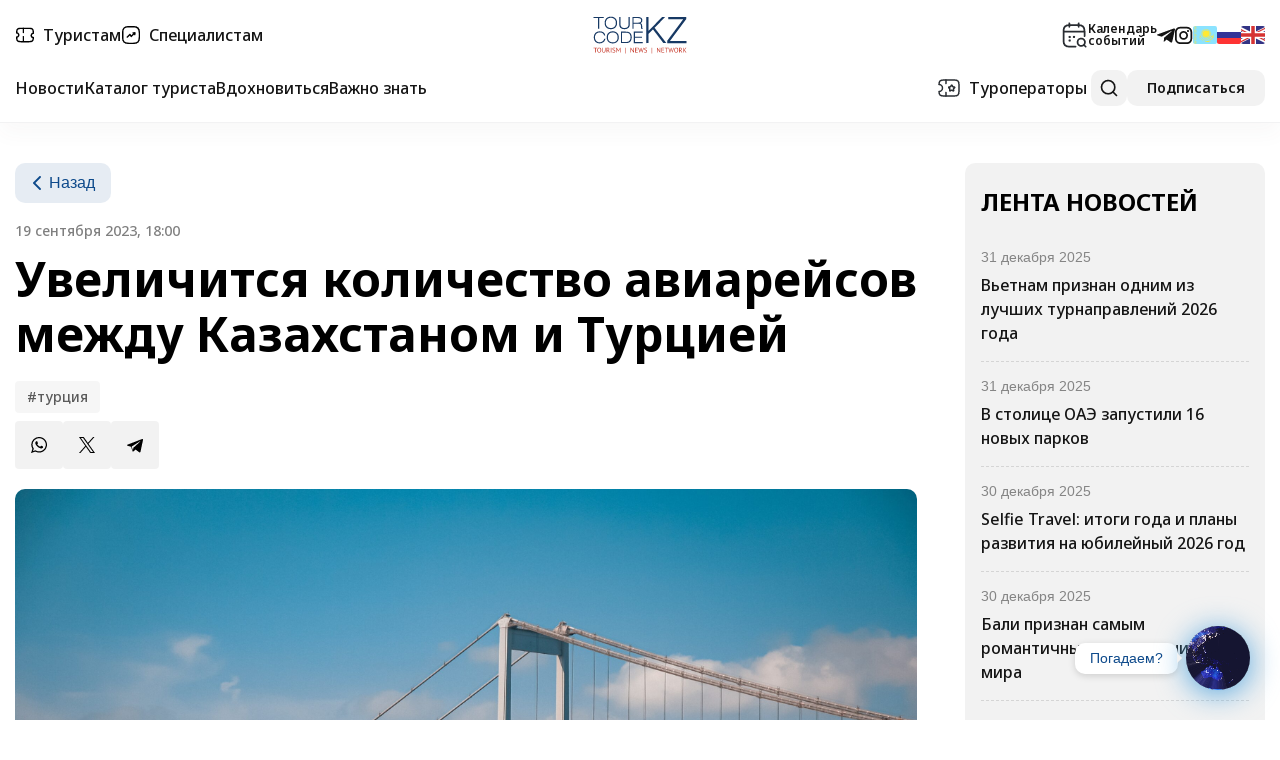

--- FILE ---
content_type: text/html; charset=UTF-8
request_url: https://tourcode.kz/turistam/novost/uvelichitsya-kolichestvo-aviarejsov-mezhdu-kazahstanom-i-turciej
body_size: 23545
content:
<!DOCTYPE html>
<html lang="ru-RU" class="page">

<head>
  <meta charset="UTF-8">
  <meta name="viewport" content="width=device-width, initial-scale=1.0">
  <link rel="stylesheet" href="https://tourcode.kz/wp-content/themes/tourcode/style.css">
  <link rel="preconnect" href="https://fonts.googleapis.com">
  <link rel="preconnect" href="https://fonts.gstatic.com" crossorigin>
  <link href="https://fonts.googleapis.com/css2?family=Manrope:wght@200..800&display=swap" rel="stylesheet">
  <link
    href="https://fonts.googleapis.com/css2?family=Inter:ital,opsz,wght@0,14..32,100..900;1,14..32,100..900&display=swap"
    rel="stylesheet">
  <meta name='robots' content='index, follow, max-image-preview:large, max-snippet:-1, max-video-preview:-1' />

	<!-- This site is optimized with the Yoast SEO plugin v24.0 - https://yoast.com/wordpress/plugins/seo/ -->
	<title>Увеличится количество авиарейсов между Казахстаном и Турцией | Tourcode.kz</title>
	<link rel="canonical" href="https://tourcode.kz/turistam/novost/uvelichitsya-kolichestvo-aviarejsov-mezhdu-kazahstanom-i-turciej" />
	<meta property="og:locale" content="ru_RU" />
	<meta property="og:type" content="article" />
	<meta property="og:title" content="Увеличится количество авиарейсов между Казахстаном и Турцией | Tourcode.kz" />
	<meta property="og:description" content="Состоялась встреча Председателя Комитета гражданской авиации МТ РК Талгата Ластаева со Старшим Вице-президентом г-ном Махмутом Яйла и Заместителем Вице-президента авиакомпании «Turkish Airlines» г-ном Умитом Девели. «В ходе встречи представители авиакомпании «Turkish Airlines» сообщили о планах по увеличению количества рейсов по маршрутам Стамбул – Астана и Стамбул – Алматы. Казахстанская сторона, в свою очередь, проинформировала о [&hellip;]" />
	<meta property="og:url" content="https://tourcode.kz/turistam/novost/uvelichitsya-kolichestvo-aviarejsov-mezhdu-kazahstanom-i-turciej" />
	<meta property="og:site_name" content="Tourcode.kz" />
	<meta property="article:published_time" content="2023-09-19T13:00:00+00:00" />
	<meta property="article:modified_time" content="2025-03-11T08:09:16+00:00" />
	<meta property="og:image" content="https://tourcode.kz/wp-content/uploads/2023/10/650abc01b604b161548701-scaled.jpg" />
	<meta property="og:image:width" content="2560" />
	<meta property="og:image:height" content="1707" />
	<meta property="og:image:type" content="image/jpeg" />
	<meta name="author" content="Admin Admin" />
	<meta name="twitter:card" content="summary_large_image" />
	<meta name="twitter:label1" content="Написано автором" />
	<meta name="twitter:data1" content="Admin Admin" />
	<meta name="twitter:label2" content="Примерное время для чтения" />
	<meta name="twitter:data2" content="2 минуты" />
	<script type="application/ld+json" class="yoast-schema-graph">{"@context":"https://schema.org","@graph":[{"@type":"WebPage","@id":"https://tourcode.kz/turistam/novost/uvelichitsya-kolichestvo-aviarejsov-mezhdu-kazahstanom-i-turciej","url":"https://tourcode.kz/turistam/novost/uvelichitsya-kolichestvo-aviarejsov-mezhdu-kazahstanom-i-turciej","name":"Увеличится количество авиарейсов между Казахстаном и Турцией | Tourcode.kz","isPartOf":{"@id":"https://tourcode.kz/#website"},"primaryImageOfPage":{"@id":"https://tourcode.kz/turistam/novost/uvelichitsya-kolichestvo-aviarejsov-mezhdu-kazahstanom-i-turciej#primaryimage"},"image":{"@id":"https://tourcode.kz/turistam/novost/uvelichitsya-kolichestvo-aviarejsov-mezhdu-kazahstanom-i-turciej#primaryimage"},"thumbnailUrl":"https://tourcode.kz/wp-content/uploads/2023/10/650abc01b604b161548701-scaled.jpg","datePublished":"2023-09-19T13:00:00+00:00","dateModified":"2025-03-11T08:09:16+00:00","author":{"@id":"https://tourcode.kz/#/schema/person/3a6111ed363a6db0eb3374b9dffa8b35"},"breadcrumb":{"@id":"https://tourcode.kz/turistam/novost/uvelichitsya-kolichestvo-aviarejsov-mezhdu-kazahstanom-i-turciej#breadcrumb"},"inLanguage":"ru-RU","potentialAction":[{"@type":"ReadAction","target":["https://tourcode.kz/turistam/novost/uvelichitsya-kolichestvo-aviarejsov-mezhdu-kazahstanom-i-turciej"]}]},{"@type":"ImageObject","inLanguage":"ru-RU","@id":"https://tourcode.kz/turistam/novost/uvelichitsya-kolichestvo-aviarejsov-mezhdu-kazahstanom-i-turciej#primaryimage","url":"https://tourcode.kz/wp-content/uploads/2023/10/650abc01b604b161548701-scaled.jpg","contentUrl":"https://tourcode.kz/wp-content/uploads/2023/10/650abc01b604b161548701-scaled.jpg","width":2560,"height":1707},{"@type":"BreadcrumbList","@id":"https://tourcode.kz/turistam/novost/uvelichitsya-kolichestvo-aviarejsov-mezhdu-kazahstanom-i-turciej#breadcrumb","itemListElement":[{"@type":"ListItem","position":1,"name":"Главная страница","item":"https://tourcode.kz/"},{"@type":"ListItem","position":2,"name":"Увеличится количество авиарейсов между Казахстаном и Турцией"}]},{"@type":"WebSite","@id":"https://tourcode.kz/#website","url":"https://tourcode.kz/","name":"Tourcode.kz","description":"","potentialAction":[{"@type":"SearchAction","target":{"@type":"EntryPoint","urlTemplate":"https://tourcode.kz/?s={search_term_string}"},"query-input":{"@type":"PropertyValueSpecification","valueRequired":true,"valueName":"search_term_string"}}],"inLanguage":"ru-RU"},{"@type":"Person","@id":"https://tourcode.kz/#/schema/person/3a6111ed363a6db0eb3374b9dffa8b35","name":"Admin Admin","image":{"@type":"ImageObject","inLanguage":"ru-RU","@id":"https://tourcode.kz/#/schema/person/image/","url":"https://secure.gravatar.com/avatar/877d6a43a0a1f20be74edf3f65f183c965b2eaaac6ec476d29693e66d2f822ba?s=96&d=mm&r=g","contentUrl":"https://secure.gravatar.com/avatar/877d6a43a0a1f20be74edf3f65f183c965b2eaaac6ec476d29693e66d2f822ba?s=96&d=mm&r=g","caption":"Admin Admin"},"sameAs":["https://tourcode.kz"],"url":"https://tourcode.kz/author/admin"}]}</script>
	<!-- / Yoast SEO plugin. -->


<link rel='dns-prefetch' href='//cdn.jsdelivr.net' />
<link rel="alternate" type="application/rss+xml" title="Tourcode.kz &raquo; Лента комментариев к &laquo;Увеличится количество авиарейсов между Казахстаном и Турцией&raquo;" href="https://tourcode.kz/turistam/novost/uvelichitsya-kolichestvo-aviarejsov-mezhdu-kazahstanom-i-turciej/feed" />
<link rel="alternate" title="oEmbed (JSON)" type="application/json+oembed" href="https://tourcode.kz/wp-json/oembed/1.0/embed?url=https%3A%2F%2Ftourcode.kz%2Fturistam%2Fnovost%2Fuvelichitsya-kolichestvo-aviarejsov-mezhdu-kazahstanom-i-turciej" />
<link rel="alternate" title="oEmbed (XML)" type="text/xml+oembed" href="https://tourcode.kz/wp-json/oembed/1.0/embed?url=https%3A%2F%2Ftourcode.kz%2Fturistam%2Fnovost%2Fuvelichitsya-kolichestvo-aviarejsov-mezhdu-kazahstanom-i-turciej&#038;format=xml" />
<style id='wp-img-auto-sizes-contain-inline-css'>
img:is([sizes=auto i],[sizes^="auto," i]){contain-intrinsic-size:3000px 1500px}
/*# sourceURL=wp-img-auto-sizes-contain-inline-css */
</style>
<link rel='stylesheet' id='dashicons-css' href='https://tourcode.kz/wp-includes/css/dashicons.min.css?ver=6.9' media='all' />
<link rel='stylesheet' id='elusive-css' href='https://tourcode.kz/wp-content/plugins/menu-icons/vendor/codeinwp/icon-picker/css/types/elusive.min.css?ver=2.0' media='all' />
<link rel='stylesheet' id='menu-icon-font-awesome-css' href='https://tourcode.kz/wp-content/plugins/menu-icons/css/fontawesome/css/all.min.css?ver=5.15.4' media='all' />
<link rel='stylesheet' id='foundation-icons-css' href='https://tourcode.kz/wp-content/plugins/menu-icons/vendor/codeinwp/icon-picker/css/types/foundation-icons.min.css?ver=3.0' media='all' />
<link rel='stylesheet' id='genericons-css' href='https://tourcode.kz/wp-content/plugins/menu-icons/vendor/codeinwp/icon-picker/css/types/genericons.min.css?ver=3.4' media='all' />
<link rel='stylesheet' id='menu-icons-extra-css' href='https://tourcode.kz/wp-content/plugins/menu-icons/css/extra.min.css?ver=0.13.16' media='all' />
<style id='wp-emoji-styles-inline-css'>

	img.wp-smiley, img.emoji {
		display: inline !important;
		border: none !important;
		box-shadow: none !important;
		height: 1em !important;
		width: 1em !important;
		margin: 0 0.07em !important;
		vertical-align: -0.1em !important;
		background: none !important;
		padding: 0 !important;
	}
/*# sourceURL=wp-emoji-styles-inline-css */
</style>
<link rel='stylesheet' id='wp-block-library-css' href='https://tourcode.kz/wp-includes/css/dist/block-library/style.min.css?ver=6.9' media='all' />
<style id='global-styles-inline-css'>
:root{--wp--preset--aspect-ratio--square: 1;--wp--preset--aspect-ratio--4-3: 4/3;--wp--preset--aspect-ratio--3-4: 3/4;--wp--preset--aspect-ratio--3-2: 3/2;--wp--preset--aspect-ratio--2-3: 2/3;--wp--preset--aspect-ratio--16-9: 16/9;--wp--preset--aspect-ratio--9-16: 9/16;--wp--preset--color--black: #000000;--wp--preset--color--cyan-bluish-gray: #abb8c3;--wp--preset--color--white: #ffffff;--wp--preset--color--pale-pink: #f78da7;--wp--preset--color--vivid-red: #cf2e2e;--wp--preset--color--luminous-vivid-orange: #ff6900;--wp--preset--color--luminous-vivid-amber: #fcb900;--wp--preset--color--light-green-cyan: #7bdcb5;--wp--preset--color--vivid-green-cyan: #00d084;--wp--preset--color--pale-cyan-blue: #8ed1fc;--wp--preset--color--vivid-cyan-blue: #0693e3;--wp--preset--color--vivid-purple: #9b51e0;--wp--preset--gradient--vivid-cyan-blue-to-vivid-purple: linear-gradient(135deg,rgb(6,147,227) 0%,rgb(155,81,224) 100%);--wp--preset--gradient--light-green-cyan-to-vivid-green-cyan: linear-gradient(135deg,rgb(122,220,180) 0%,rgb(0,208,130) 100%);--wp--preset--gradient--luminous-vivid-amber-to-luminous-vivid-orange: linear-gradient(135deg,rgb(252,185,0) 0%,rgb(255,105,0) 100%);--wp--preset--gradient--luminous-vivid-orange-to-vivid-red: linear-gradient(135deg,rgb(255,105,0) 0%,rgb(207,46,46) 100%);--wp--preset--gradient--very-light-gray-to-cyan-bluish-gray: linear-gradient(135deg,rgb(238,238,238) 0%,rgb(169,184,195) 100%);--wp--preset--gradient--cool-to-warm-spectrum: linear-gradient(135deg,rgb(74,234,220) 0%,rgb(151,120,209) 20%,rgb(207,42,186) 40%,rgb(238,44,130) 60%,rgb(251,105,98) 80%,rgb(254,248,76) 100%);--wp--preset--gradient--blush-light-purple: linear-gradient(135deg,rgb(255,206,236) 0%,rgb(152,150,240) 100%);--wp--preset--gradient--blush-bordeaux: linear-gradient(135deg,rgb(254,205,165) 0%,rgb(254,45,45) 50%,rgb(107,0,62) 100%);--wp--preset--gradient--luminous-dusk: linear-gradient(135deg,rgb(255,203,112) 0%,rgb(199,81,192) 50%,rgb(65,88,208) 100%);--wp--preset--gradient--pale-ocean: linear-gradient(135deg,rgb(255,245,203) 0%,rgb(182,227,212) 50%,rgb(51,167,181) 100%);--wp--preset--gradient--electric-grass: linear-gradient(135deg,rgb(202,248,128) 0%,rgb(113,206,126) 100%);--wp--preset--gradient--midnight: linear-gradient(135deg,rgb(2,3,129) 0%,rgb(40,116,252) 100%);--wp--preset--font-size--small: 13px;--wp--preset--font-size--medium: 20px;--wp--preset--font-size--large: 36px;--wp--preset--font-size--x-large: 42px;--wp--preset--spacing--20: 0.44rem;--wp--preset--spacing--30: 0.67rem;--wp--preset--spacing--40: 1rem;--wp--preset--spacing--50: 1.5rem;--wp--preset--spacing--60: 2.25rem;--wp--preset--spacing--70: 3.38rem;--wp--preset--spacing--80: 5.06rem;--wp--preset--shadow--natural: 6px 6px 9px rgba(0, 0, 0, 0.2);--wp--preset--shadow--deep: 12px 12px 50px rgba(0, 0, 0, 0.4);--wp--preset--shadow--sharp: 6px 6px 0px rgba(0, 0, 0, 0.2);--wp--preset--shadow--outlined: 6px 6px 0px -3px rgb(255, 255, 255), 6px 6px rgb(0, 0, 0);--wp--preset--shadow--crisp: 6px 6px 0px rgb(0, 0, 0);}:where(.is-layout-flex){gap: 0.5em;}:where(.is-layout-grid){gap: 0.5em;}body .is-layout-flex{display: flex;}.is-layout-flex{flex-wrap: wrap;align-items: center;}.is-layout-flex > :is(*, div){margin: 0;}body .is-layout-grid{display: grid;}.is-layout-grid > :is(*, div){margin: 0;}:where(.wp-block-columns.is-layout-flex){gap: 2em;}:where(.wp-block-columns.is-layout-grid){gap: 2em;}:where(.wp-block-post-template.is-layout-flex){gap: 1.25em;}:where(.wp-block-post-template.is-layout-grid){gap: 1.25em;}.has-black-color{color: var(--wp--preset--color--black) !important;}.has-cyan-bluish-gray-color{color: var(--wp--preset--color--cyan-bluish-gray) !important;}.has-white-color{color: var(--wp--preset--color--white) !important;}.has-pale-pink-color{color: var(--wp--preset--color--pale-pink) !important;}.has-vivid-red-color{color: var(--wp--preset--color--vivid-red) !important;}.has-luminous-vivid-orange-color{color: var(--wp--preset--color--luminous-vivid-orange) !important;}.has-luminous-vivid-amber-color{color: var(--wp--preset--color--luminous-vivid-amber) !important;}.has-light-green-cyan-color{color: var(--wp--preset--color--light-green-cyan) !important;}.has-vivid-green-cyan-color{color: var(--wp--preset--color--vivid-green-cyan) !important;}.has-pale-cyan-blue-color{color: var(--wp--preset--color--pale-cyan-blue) !important;}.has-vivid-cyan-blue-color{color: var(--wp--preset--color--vivid-cyan-blue) !important;}.has-vivid-purple-color{color: var(--wp--preset--color--vivid-purple) !important;}.has-black-background-color{background-color: var(--wp--preset--color--black) !important;}.has-cyan-bluish-gray-background-color{background-color: var(--wp--preset--color--cyan-bluish-gray) !important;}.has-white-background-color{background-color: var(--wp--preset--color--white) !important;}.has-pale-pink-background-color{background-color: var(--wp--preset--color--pale-pink) !important;}.has-vivid-red-background-color{background-color: var(--wp--preset--color--vivid-red) !important;}.has-luminous-vivid-orange-background-color{background-color: var(--wp--preset--color--luminous-vivid-orange) !important;}.has-luminous-vivid-amber-background-color{background-color: var(--wp--preset--color--luminous-vivid-amber) !important;}.has-light-green-cyan-background-color{background-color: var(--wp--preset--color--light-green-cyan) !important;}.has-vivid-green-cyan-background-color{background-color: var(--wp--preset--color--vivid-green-cyan) !important;}.has-pale-cyan-blue-background-color{background-color: var(--wp--preset--color--pale-cyan-blue) !important;}.has-vivid-cyan-blue-background-color{background-color: var(--wp--preset--color--vivid-cyan-blue) !important;}.has-vivid-purple-background-color{background-color: var(--wp--preset--color--vivid-purple) !important;}.has-black-border-color{border-color: var(--wp--preset--color--black) !important;}.has-cyan-bluish-gray-border-color{border-color: var(--wp--preset--color--cyan-bluish-gray) !important;}.has-white-border-color{border-color: var(--wp--preset--color--white) !important;}.has-pale-pink-border-color{border-color: var(--wp--preset--color--pale-pink) !important;}.has-vivid-red-border-color{border-color: var(--wp--preset--color--vivid-red) !important;}.has-luminous-vivid-orange-border-color{border-color: var(--wp--preset--color--luminous-vivid-orange) !important;}.has-luminous-vivid-amber-border-color{border-color: var(--wp--preset--color--luminous-vivid-amber) !important;}.has-light-green-cyan-border-color{border-color: var(--wp--preset--color--light-green-cyan) !important;}.has-vivid-green-cyan-border-color{border-color: var(--wp--preset--color--vivid-green-cyan) !important;}.has-pale-cyan-blue-border-color{border-color: var(--wp--preset--color--pale-cyan-blue) !important;}.has-vivid-cyan-blue-border-color{border-color: var(--wp--preset--color--vivid-cyan-blue) !important;}.has-vivid-purple-border-color{border-color: var(--wp--preset--color--vivid-purple) !important;}.has-vivid-cyan-blue-to-vivid-purple-gradient-background{background: var(--wp--preset--gradient--vivid-cyan-blue-to-vivid-purple) !important;}.has-light-green-cyan-to-vivid-green-cyan-gradient-background{background: var(--wp--preset--gradient--light-green-cyan-to-vivid-green-cyan) !important;}.has-luminous-vivid-amber-to-luminous-vivid-orange-gradient-background{background: var(--wp--preset--gradient--luminous-vivid-amber-to-luminous-vivid-orange) !important;}.has-luminous-vivid-orange-to-vivid-red-gradient-background{background: var(--wp--preset--gradient--luminous-vivid-orange-to-vivid-red) !important;}.has-very-light-gray-to-cyan-bluish-gray-gradient-background{background: var(--wp--preset--gradient--very-light-gray-to-cyan-bluish-gray) !important;}.has-cool-to-warm-spectrum-gradient-background{background: var(--wp--preset--gradient--cool-to-warm-spectrum) !important;}.has-blush-light-purple-gradient-background{background: var(--wp--preset--gradient--blush-light-purple) !important;}.has-blush-bordeaux-gradient-background{background: var(--wp--preset--gradient--blush-bordeaux) !important;}.has-luminous-dusk-gradient-background{background: var(--wp--preset--gradient--luminous-dusk) !important;}.has-pale-ocean-gradient-background{background: var(--wp--preset--gradient--pale-ocean) !important;}.has-electric-grass-gradient-background{background: var(--wp--preset--gradient--electric-grass) !important;}.has-midnight-gradient-background{background: var(--wp--preset--gradient--midnight) !important;}.has-small-font-size{font-size: var(--wp--preset--font-size--small) !important;}.has-medium-font-size{font-size: var(--wp--preset--font-size--medium) !important;}.has-large-font-size{font-size: var(--wp--preset--font-size--large) !important;}.has-x-large-font-size{font-size: var(--wp--preset--font-size--x-large) !important;}
/*# sourceURL=global-styles-inline-css */
</style>

<style id='classic-theme-styles-inline-css'>
/*! This file is auto-generated */
.wp-block-button__link{color:#fff;background-color:#32373c;border-radius:9999px;box-shadow:none;text-decoration:none;padding:calc(.667em + 2px) calc(1.333em + 2px);font-size:1.125em}.wp-block-file__button{background:#32373c;color:#fff;text-decoration:none}
/*# sourceURL=/wp-includes/css/classic-themes.min.css */
</style>
<link rel='stylesheet' id='popb_admin_top_menu_styles_csm-css' href='https://tourcode.kz/wp-content/plugins/page-builder-add/styles/admin-csm-menu-styles.css?ver=6.9' media='all' />
<link rel='stylesheet' id='wpdiscuz-frontend-css-css' href='https://tourcode.kz/wp-content/plugins/wpdiscuz/themes/default/style.css?ver=7.6.27' media='all' />
<style id='wpdiscuz-frontend-css-inline-css'>
 #wpdcom .wpd-blog-administrator .wpd-comment-label{color:#ffffff;background-color:#2e89ea;border:none}#wpdcom .wpd-blog-administrator .wpd-comment-author, #wpdcom .wpd-blog-administrator .wpd-comment-author a{color:#2e89ea}#wpdcom.wpd-layout-1 .wpd-comment .wpd-blog-administrator .wpd-avatar img{border-color:#2e89ea}#wpdcom.wpd-layout-2 .wpd-comment.wpd-reply .wpd-comment-wrap.wpd-blog-administrator{border-left:3px solid #2e89ea}#wpdcom.wpd-layout-2 .wpd-comment .wpd-blog-administrator .wpd-avatar img{border-bottom-color:#2e89ea}#wpdcom.wpd-layout-3 .wpd-blog-administrator .wpd-comment-subheader{border-top:1px dashed #2e89ea}#wpdcom.wpd-layout-3 .wpd-reply .wpd-blog-administrator .wpd-comment-right{border-left:1px solid #2e89ea}#wpdcom .wpd-blog-editor .wpd-comment-label{color:#ffffff;background-color:#00B38F;border:none}#wpdcom .wpd-blog-editor .wpd-comment-author, #wpdcom .wpd-blog-editor .wpd-comment-author a{color:#00B38F}#wpdcom.wpd-layout-1 .wpd-comment .wpd-blog-editor .wpd-avatar img{border-color:#00B38F}#wpdcom.wpd-layout-2 .wpd-comment.wpd-reply .wpd-comment-wrap.wpd-blog-editor{border-left:3px solid #00B38F}#wpdcom.wpd-layout-2 .wpd-comment .wpd-blog-editor .wpd-avatar img{border-bottom-color:#00B38F}#wpdcom.wpd-layout-3 .wpd-blog-editor .wpd-comment-subheader{border-top:1px dashed #00B38F}#wpdcom.wpd-layout-3 .wpd-reply .wpd-blog-editor .wpd-comment-right{border-left:1px solid #00B38F}#wpdcom .wpd-blog-author .wpd-comment-label{color:#ffffff;background-color:#0e4a8b;border:none}#wpdcom .wpd-blog-author .wpd-comment-author, #wpdcom .wpd-blog-author .wpd-comment-author a{color:#0e4a8b}#wpdcom.wpd-layout-1 .wpd-comment .wpd-blog-author .wpd-avatar img{border-color:#0e4a8b}#wpdcom.wpd-layout-2 .wpd-comment .wpd-blog-author .wpd-avatar img{border-bottom-color:#0e4a8b}#wpdcom.wpd-layout-3 .wpd-blog-author .wpd-comment-subheader{border-top:1px dashed #0e4a8b}#wpdcom.wpd-layout-3 .wpd-reply .wpd-blog-author .wpd-comment-right{border-left:1px solid #0e4a8b}#wpdcom .wpd-blog-contributor .wpd-comment-label{color:#ffffff;background-color:#00B38F;border:none}#wpdcom .wpd-blog-contributor .wpd-comment-author, #wpdcom .wpd-blog-contributor .wpd-comment-author a{color:#00B38F}#wpdcom.wpd-layout-1 .wpd-comment .wpd-blog-contributor .wpd-avatar img{border-color:#00B38F}#wpdcom.wpd-layout-2 .wpd-comment .wpd-blog-contributor .wpd-avatar img{border-bottom-color:#00B38F}#wpdcom.wpd-layout-3 .wpd-blog-contributor .wpd-comment-subheader{border-top:1px dashed #00B38F}#wpdcom.wpd-layout-3 .wpd-reply .wpd-blog-contributor .wpd-comment-right{border-left:1px solid #00B38F}#wpdcom .wpd-blog-subscriber .wpd-comment-label{color:#ffffff;background-color:#00B38F;border:none}#wpdcom .wpd-blog-subscriber .wpd-comment-author, #wpdcom .wpd-blog-subscriber .wpd-comment-author a{color:#00B38F}#wpdcom.wpd-layout-2 .wpd-comment .wpd-blog-subscriber .wpd-avatar img{border-bottom-color:#00B38F}#wpdcom.wpd-layout-3 .wpd-blog-subscriber .wpd-comment-subheader{border-top:1px dashed #00B38F}#wpdcom .wpd-blog-wpseo_manager .wpd-comment-label{color:#ffffff;background-color:#00B38F;border:none}#wpdcom .wpd-blog-wpseo_manager .wpd-comment-author, #wpdcom .wpd-blog-wpseo_manager .wpd-comment-author a{color:#00B38F}#wpdcom.wpd-layout-1 .wpd-comment .wpd-blog-wpseo_manager .wpd-avatar img{border-color:#00B38F}#wpdcom.wpd-layout-2 .wpd-comment .wpd-blog-wpseo_manager .wpd-avatar img{border-bottom-color:#00B38F}#wpdcom.wpd-layout-3 .wpd-blog-wpseo_manager .wpd-comment-subheader{border-top:1px dashed #00B38F}#wpdcom.wpd-layout-3 .wpd-reply .wpd-blog-wpseo_manager .wpd-comment-right{border-left:1px solid #00B38F}#wpdcom .wpd-blog-wpseo_editor .wpd-comment-label{color:#ffffff;background-color:#00B38F;border:none}#wpdcom .wpd-blog-wpseo_editor .wpd-comment-author, #wpdcom .wpd-blog-wpseo_editor .wpd-comment-author a{color:#00B38F}#wpdcom.wpd-layout-1 .wpd-comment .wpd-blog-wpseo_editor .wpd-avatar img{border-color:#00B38F}#wpdcom.wpd-layout-2 .wpd-comment .wpd-blog-wpseo_editor .wpd-avatar img{border-bottom-color:#00B38F}#wpdcom.wpd-layout-3 .wpd-blog-wpseo_editor .wpd-comment-subheader{border-top:1px dashed #00B38F}#wpdcom.wpd-layout-3 .wpd-reply .wpd-blog-wpseo_editor .wpd-comment-right{border-left:1px solid #00B38F}#wpdcom .wpd-blog-post_author .wpd-comment-label{color:#ffffff;background-color:#00B38F;border:none}#wpdcom .wpd-blog-post_author .wpd-comment-author, #wpdcom .wpd-blog-post_author .wpd-comment-author a{color:#00B38F}#wpdcom .wpd-blog-post_author .wpd-avatar img{border-color:#00B38F}#wpdcom.wpd-layout-1 .wpd-comment .wpd-blog-post_author .wpd-avatar img{border-color:#00B38F}#wpdcom.wpd-layout-2 .wpd-comment.wpd-reply .wpd-comment-wrap.wpd-blog-post_author{border-left:3px solid #00B38F}#wpdcom.wpd-layout-2 .wpd-comment .wpd-blog-post_author .wpd-avatar img{border-bottom-color:#00B38F}#wpdcom.wpd-layout-3 .wpd-blog-post_author .wpd-comment-subheader{border-top:1px dashed #00B38F}#wpdcom.wpd-layout-3 .wpd-reply .wpd-blog-post_author .wpd-comment-right{border-left:1px solid #00B38F}#wpdcom .wpd-blog-guest .wpd-comment-label{color:#ffffff;background-color:#00B38F;border:none}#wpdcom .wpd-blog-guest .wpd-comment-author, #wpdcom .wpd-blog-guest .wpd-comment-author a{color:#00B38F}#wpdcom.wpd-layout-3 .wpd-blog-guest .wpd-comment-subheader{border-top:1px dashed #00B38F}#comments, #respond, .comments-area, #wpdcom{}#wpdcom .ql-editor > *{color:#777777}#wpdcom .ql-editor::before{}#wpdcom .ql-toolbar{border:1px solid #DDDDDD;border-top:none}#wpdcom .ql-container{border:1px solid #DDDDDD;border-bottom:none}#wpdcom .wpd-form-row .wpdiscuz-item input[type="text"], #wpdcom .wpd-form-row .wpdiscuz-item input[type="email"], #wpdcom .wpd-form-row .wpdiscuz-item input[type="url"], #wpdcom .wpd-form-row .wpdiscuz-item input[type="color"], #wpdcom .wpd-form-row .wpdiscuz-item input[type="date"], #wpdcom .wpd-form-row .wpdiscuz-item input[type="datetime"], #wpdcom .wpd-form-row .wpdiscuz-item input[type="datetime-local"], #wpdcom .wpd-form-row .wpdiscuz-item input[type="month"], #wpdcom .wpd-form-row .wpdiscuz-item input[type="number"], #wpdcom .wpd-form-row .wpdiscuz-item input[type="time"], #wpdcom textarea, #wpdcom select{border:1px solid #DDDDDD;color:#777777}#wpdcom .wpd-form-row .wpdiscuz-item textarea{border:1px solid #DDDDDD}#wpdcom input::placeholder, #wpdcom textarea::placeholder, #wpdcom input::-moz-placeholder, #wpdcom textarea::-webkit-input-placeholder{}#wpdcom .wpd-comment-text{color:#777777}#wpdcom .wpd-thread-head .wpd-thread-info{border-bottom:2px solid #0e4a8b}#wpdcom .wpd-thread-head .wpd-thread-info.wpd-reviews-tab svg{fill:#0e4a8b}#wpdcom .wpd-thread-head .wpdiscuz-user-settings{border-bottom:2px solid #0e4a8b}#wpdcom .wpd-thread-head .wpdiscuz-user-settings:hover{color:#0e4a8b}#wpdcom .wpd-comment .wpd-follow-link:hover{color:#0e4a8b}#wpdcom .wpd-comment-status .wpd-sticky{color:#0e4a8b}#wpdcom .wpd-thread-filter .wpdf-active{color:#0e4a8b;border-bottom-color:#0e4a8b}#wpdcom .wpd-comment-info-bar{border:1px dashed #3f6fa3;background:#e7edf4}#wpdcom .wpd-comment-info-bar .wpd-current-view i{color:#0e4a8b}#wpdcom .wpd-filter-view-all:hover{background:#0e4a8b}#wpdcom .wpdiscuz-item .wpdiscuz-rating > label{color:#DDDDDD}#wpdcom .wpdiscuz-item .wpdiscuz-rating:not(:checked) > label:hover, .wpdiscuz-rating:not(:checked) > label:hover ~ label{}#wpdcom .wpdiscuz-item .wpdiscuz-rating > input ~ label:hover, #wpdcom .wpdiscuz-item .wpdiscuz-rating > input:not(:checked) ~ label:hover ~ label, #wpdcom .wpdiscuz-item .wpdiscuz-rating > input:not(:checked) ~ label:hover ~ label{color:#FFED85}#wpdcom .wpdiscuz-item .wpdiscuz-rating > input:checked ~ label:hover, #wpdcom .wpdiscuz-item .wpdiscuz-rating > input:checked ~ label:hover, #wpdcom .wpdiscuz-item .wpdiscuz-rating > label:hover ~ input:checked ~ label, #wpdcom .wpdiscuz-item .wpdiscuz-rating > input:checked + label:hover ~ label, #wpdcom .wpdiscuz-item .wpdiscuz-rating > input:checked ~ label:hover ~ label, .wpd-custom-field .wcf-active-star, #wpdcom .wpdiscuz-item .wpdiscuz-rating > input:checked ~ label{color:#FFD700}#wpd-post-rating .wpd-rating-wrap .wpd-rating-stars svg .wpd-star{fill:#DDDDDD}#wpd-post-rating .wpd-rating-wrap .wpd-rating-stars svg .wpd-active{fill:#FFD700}#wpd-post-rating .wpd-rating-wrap .wpd-rate-starts svg .wpd-star{fill:#DDDDDD}#wpd-post-rating .wpd-rating-wrap .wpd-rate-starts:hover svg .wpd-star{fill:#FFED85}#wpd-post-rating.wpd-not-rated .wpd-rating-wrap .wpd-rate-starts svg:hover ~ svg .wpd-star{fill:#DDDDDD}.wpdiscuz-post-rating-wrap .wpd-rating .wpd-rating-wrap .wpd-rating-stars svg .wpd-star{fill:#DDDDDD}.wpdiscuz-post-rating-wrap .wpd-rating .wpd-rating-wrap .wpd-rating-stars svg .wpd-active{fill:#FFD700}#wpdcom .wpd-comment .wpd-follow-active{color:#ff7a00}#wpdcom .page-numbers{color:#555;border:#555 1px solid}#wpdcom span.current{background:#555}#wpdcom.wpd-layout-1 .wpd-new-loaded-comment > .wpd-comment-wrap > .wpd-comment-right{background:#FFFAD6}#wpdcom.wpd-layout-2 .wpd-new-loaded-comment.wpd-comment > .wpd-comment-wrap > .wpd-comment-right{background:#FFFAD6}#wpdcom.wpd-layout-2 .wpd-new-loaded-comment.wpd-comment.wpd-reply > .wpd-comment-wrap > .wpd-comment-right{background:transparent}#wpdcom.wpd-layout-2 .wpd-new-loaded-comment.wpd-comment.wpd-reply > .wpd-comment-wrap{background:#FFFAD6}#wpdcom.wpd-layout-3 .wpd-new-loaded-comment.wpd-comment > .wpd-comment-wrap > .wpd-comment-right{background:#FFFAD6}#wpdcom .wpd-follow:hover i, #wpdcom .wpd-unfollow:hover i, #wpdcom .wpd-comment .wpd-follow-active:hover i{color:#0e4a8b}#wpdcom .wpdiscuz-readmore{cursor:pointer;color:#0e4a8b}.wpd-custom-field .wcf-pasiv-star, #wpcomm .wpdiscuz-item .wpdiscuz-rating > label{color:#DDDDDD}.wpd-wrapper .wpd-list-item.wpd-active{border-top:3px solid #0e4a8b}#wpdcom.wpd-layout-2 .wpd-comment.wpd-reply.wpd-unapproved-comment .wpd-comment-wrap{border-left:3px solid #FFFAD6}#wpdcom.wpd-layout-3 .wpd-comment.wpd-reply.wpd-unapproved-comment .wpd-comment-right{border-left:1px solid #FFFAD6}#wpdcom .wpd-prim-button{background-color:#0e4a8b;color:#FFFFFF}#wpdcom .wpd_label__check i.wpdicon-on{color:#0e4a8b;border:1px solid #87a5c5}#wpd-bubble-wrapper #wpd-bubble-all-comments-count{color:#0e4a8b}#wpd-bubble-wrapper > div{background-color:#0e4a8b}#wpd-bubble-wrapper > #wpd-bubble #wpd-bubble-add-message{background-color:#0e4a8b}#wpd-bubble-wrapper > #wpd-bubble #wpd-bubble-add-message::before{border-left-color:#0e4a8b;border-right-color:#0e4a8b}#wpd-bubble-wrapper.wpd-right-corner > #wpd-bubble #wpd-bubble-add-message::before{border-left-color:#0e4a8b;border-right-color:#0e4a8b}.wpd-inline-icon-wrapper path.wpd-inline-icon-first{fill:#1DB99A}.wpd-inline-icon-count{background-color:#1DB99A}.wpd-inline-icon-count::before{border-right-color:#1DB99A}.wpd-inline-form-wrapper::before{border-bottom-color:#1DB99A}.wpd-inline-form-question{background-color:#1DB99A}.wpd-inline-form{background-color:#1DB99A}.wpd-last-inline-comments-wrapper{border-color:#1DB99A}.wpd-last-inline-comments-wrapper::before{border-bottom-color:#1DB99A}.wpd-last-inline-comments-wrapper .wpd-view-all-inline-comments{background:#1DB99A}.wpd-last-inline-comments-wrapper .wpd-view-all-inline-comments:hover,.wpd-last-inline-comments-wrapper .wpd-view-all-inline-comments:active,.wpd-last-inline-comments-wrapper .wpd-view-all-inline-comments:focus{background-color:#1DB99A}#wpdcom .ql-snow .ql-tooltip[data-mode="link"]::before{content:"Введите ссылку:"}#wpdcom .ql-snow .ql-tooltip.ql-editing a.ql-action::after{content:"Сохранить"}.comments-area{width:auto}
/*# sourceURL=wpdiscuz-frontend-css-inline-css */
</style>
<link rel='stylesheet' id='wpdiscuz-fa-css' href='https://tourcode.kz/wp-content/plugins/wpdiscuz/assets/third-party/font-awesome-5.13.0/css/fa.min.css?ver=7.6.27' media='all' />
<link rel='stylesheet' id='wpdiscuz-combo-css-css' href='https://tourcode.kz/wp-content/plugins/wpdiscuz/assets/css/wpdiscuz-combo.min.css?ver=6.9' media='all' />
<link rel='stylesheet' id='tourcode-global-style-css' href='https://tourcode.kz/wp-content/themes/tourcode/style.css?ver=1.0.0' media='all' />
<link rel='stylesheet' id='tourcode-main-style-css' href='https://tourcode.kz/wp-content/themes/tourcode/css/main.css?ver=1.0.0' media='all' />
<link rel='stylesheet' id='tourcode-vendor-style-css' href='https://tourcode.kz/wp-content/themes/tourcode/css/vendor.css?ver=1.0.0' media='all' />
<link rel='stylesheet' id='tourcode-media-style-css' href='https://tourcode.kz/wp-content/themes/tourcode/css/media.css?ver=1.0.0' media='all' />
<link rel='stylesheet' id='swiper-css-css' href='https://cdn.jsdelivr.net/npm/swiper@11/swiper-bundle.min.css?ver=6.9' media='all' />
<link rel='stylesheet' id='slider-css-css' href='https://tourcode.kz/wp-content/themes/tourcode/css/slider.css?ver=6.9' media='all' />
<style id='kadence-blocks-global-variables-inline-css'>
:root {--global-kb-font-size-sm:clamp(0.8rem, 0.73rem + 0.217vw, 0.9rem);--global-kb-font-size-md:clamp(1.1rem, 0.995rem + 0.326vw, 1.25rem);--global-kb-font-size-lg:clamp(1.75rem, 1.576rem + 0.543vw, 2rem);--global-kb-font-size-xl:clamp(2.25rem, 1.728rem + 1.63vw, 3rem);--global-kb-font-size-xxl:clamp(2.5rem, 1.456rem + 3.26vw, 4rem);--global-kb-font-size-xxxl:clamp(2.75rem, 0.489rem + 7.065vw, 6rem);}:root {--global-palette1: #3182CE;--global-palette2: #2B6CB0;--global-palette3: #1A202C;--global-palette4: #2D3748;--global-palette5: #4A5568;--global-palette6: #718096;--global-palette7: #EDF2F7;--global-palette8: #F7FAFC;--global-palette9: #ffffff;}
/*# sourceURL=kadence-blocks-global-variables-inline-css */
</style>
<link rel='stylesheet' id='wp-block-paragraph-css' href='https://tourcode.kz/wp-includes/blocks/paragraph/style.min.css?ver=6.9' media='all' />
<script src="https://tourcode.kz/wp-includes/js/jquery/jquery.min.js?ver=3.7.1" id="jquery-core-js"></script>
<script src="https://tourcode.kz/wp-includes/js/jquery/jquery-migrate.min.js?ver=3.4.1" id="jquery-migrate-js"></script>
<link rel="https://api.w.org/" href="https://tourcode.kz/wp-json/" /><link rel="alternate" title="JSON" type="application/json" href="https://tourcode.kz/wp-json/wp/v2/posts/8006" /><link rel="EditURI" type="application/rsd+xml" title="RSD" href="https://tourcode.kz/xmlrpc.php?rsd" />
<meta name="generator" content="WordPress 6.9" />
<link rel='shortlink' href='https://tourcode.kz/?p=8006' />
<meta property="og:title" content="Увеличится количество авиарейсов между Казахстаном и Турцией">
<meta property="og:description" content="Состоялась встреча Председателя Комитета гражданской авиации МТ РК Талгата Ластаева со Старшим Вице-президентом г-ном Махмутом Яйла и Заместителем Вице-президента авиакомпании «Turkish Airlines» г-ном Умитом Девели. «В ходе встречи представители авиакомпании «Turkish Airlines» сообщили о планах по увеличению количества рейсов по маршрутам Стамбул – Астана и Стамбул – Алматы. Казахстанская сторона, в свою очередь, проинформировала о [&hellip;]">
<meta property="og:url" content="https://tourcode.kz/turistam/novost/uvelichitsya-kolichestvo-aviarejsov-mezhdu-kazahstanom-i-turciej">
<meta property="og:image" content="https://tourcode.kz/wp-content/uploads/2023/10/650abc01b604b161548701-scaled.jpg">
<meta property="og:type" content="article">
<meta property="og:title" content="Увеличится количество авиарейсов между Казахстаном и Турцией">
<meta property="og:description" content="Состоялась встреча Председателя Комитета гражданской авиации МТ РК Талгата Ластаева со Старшим Вице-президентом г-ном Махмутом Яйла и Заместителем Вице-президента авиакомпании «Turkish Airlines» г-ном Умитом Девели. «В ходе встречи представители авиакомпании «Turkish Airlines» сообщили о планах по увеличению количества рейсов по маршрутам Стамбул – Астана и Стамбул – Алматы. Казахстанская сторона, в свою очередь, проинформировала о [&hellip;]">
<meta property="og:image" content="https://tourcode.kz/wp-content/uploads/2023/10/650abc01b604b161548701-scaled.jpg">
<meta property="og:url" content="https://tourcode.kz/turistam/novost/uvelichitsya-kolichestvo-aviarejsov-mezhdu-kazahstanom-i-turciej">
<meta property="og:type" content="article">
<meta name="generator" content="Elementor 3.31.2; features: e_font_icon_svg, additional_custom_breakpoints, e_element_cache; settings: css_print_method-external, google_font-enabled, font_display-swap">
			<style>
				.e-con.e-parent:nth-of-type(n+4):not(.e-lazyloaded):not(.e-no-lazyload),
				.e-con.e-parent:nth-of-type(n+4):not(.e-lazyloaded):not(.e-no-lazyload) * {
					background-image: none !important;
				}
				@media screen and (max-height: 1024px) {
					.e-con.e-parent:nth-of-type(n+3):not(.e-lazyloaded):not(.e-no-lazyload),
					.e-con.e-parent:nth-of-type(n+3):not(.e-lazyloaded):not(.e-no-lazyload) * {
						background-image: none !important;
					}
				}
				@media screen and (max-height: 640px) {
					.e-con.e-parent:nth-of-type(n+2):not(.e-lazyloaded):not(.e-no-lazyload),
					.e-con.e-parent:nth-of-type(n+2):not(.e-lazyloaded):not(.e-no-lazyload) * {
						background-image: none !important;
					}
				}
			</style>
			<link rel="icon" href="https://tourcode.kz/wp-content/uploads/2025/01/cropped-tourcode-32x32.png" sizes="32x32" />
<link rel="icon" href="https://tourcode.kz/wp-content/uploads/2025/01/cropped-tourcode-192x192.png" sizes="192x192" />
<link rel="apple-touch-icon" href="https://tourcode.kz/wp-content/uploads/2025/01/cropped-tourcode-180x180.png" />
<meta name="msapplication-TileImage" content="https://tourcode.kz/wp-content/uploads/2025/01/cropped-tourcode-270x270.png" />
  <title>Увеличится количество авиарейсов между Казахстаном и Турцией | Tourcode.kz Tourcode.kz</title>
	<meta name="google-site-verification" content="3bQlHjY3lDVsK3B7Je93AkTqzEgLoSVbKMD6S_GARY4" />
	<meta name="yandex-verification" content="d6c61d1fbd3baa84" />
	<meta name="yandex-verification" content="a7822ff3f56ed34f" />
	<meta name="mailru-domain" content="kL86NnWhD8MMkbwd" />
	<!-- Google tag (gtag.js) -->
<script async src="https://www.googletagmanager.com/gtag/js?id=G-JZRK5K5N6E"></script>
<script>
  window.dataLayer = window.dataLayer || [];
  function gtag(){dataLayer.push(arguments);}
  gtag('js', new Date());

  gtag('config', 'G-JZRK5K5N6E');
</script>

<!-- Yandex.Metrika counter -->
<script type="text/javascript" >
   (function(m,e,t,r,i,k,a){m[i]=m[i]||function(){(m[i].a=m[i].a||[]).push(arguments)};
   m[i].l=1*new Date();
   for (var j = 0; j < document.scripts.length; j++) {if (document.scripts[j].src === r) { return; }}
   k=e.createElement(t),a=e.getElementsByTagName(t)[0],k.async=1,k.src=r,a.parentNode.insertBefore(k,a)})
   (window, document, "script", "https://mc.yandex.ru/metrika/tag.js", "ym");

   ym(93434592, "init", {
        clickmap:true,
        trackLinks:true,
        accurateTrackBounce:true,
        webvisor:true
   });
</script>
<noscript><div><img src="https://mc.yandex.ru/watch/93434592" style="position:absolute; left:-9999px;" alt="" /></div></noscript>
</head>

<body>
  <header class="header">
    <script>console.log('Current URL: https://tourcode.kz/turistam/novost/uvelichitsya-kolichestvo-aviarejsov-mezhdu-kazahstanom-i-turciej');</script>    <div class="header-first__container">
      <div class="container">
        <div class="header-first desktop-view">
          <div class="header-first__left">
            <div class="category-nav"><ul id="menu-kategoriya" class="nav"><li id="menu-item-893" class="category-menu menu-item menu-item-type-post_type menu-item-object-page menu-item-893"><a href="https://tourcode.kz/turistam"><img src="https://tourcode.kz/wp-content/uploads/2024/12/ticket-1.svg" class="_mi _before _svg" aria-hidden="true" alt="" width="24" height="24"/><span>Туристам</span></a></li>
<li id="menu-item-29" class="category-menu menu-item menu-item-type-post_type menu-item-object-page menu-item-29"><a href="https://tourcode.kz/specialistam"><img src="https://tourcode.kz/wp-content/uploads/2024/12/trend-up.svg" class="_mi _before _svg" aria-hidden="true" alt="" width="24" height="24"/><span>Специалистам</span></a></li>
</ul></div>          </div>
          <div class="header-first__center">
            <a href="/" class="logo">
              <img src="https://tourcode.kz/wp-content/themes/tourcode/assets/images/icons/logo.svg" alt="">            </a>
          </div>

          <div class="header-first__right">
            <ul class="maps-link list-reset">
				<!--
            <li class="maps-link__item">
                    <a href="https://tourcode.kz//specialistam#flying-map" class="maps-link__link">
<svg width="24" height="24" viewBox="0 0 24 24" fill="none" xmlns="http://www.w3.org/2000/svg">
  <path d="M22 12C22 6.48 17.52 2 12 2C6.48 2 2 6.48 2 12C2 17.52 6.48 22 12 22" stroke="#292D32"
    stroke-width="1.5" stroke-linecap="round" stroke-linejoin="round" />
  <path d="M7.99998 3H8.99998C7.04998 8.84 7.04998 15.16 8.99998 21H7.99998" stroke="#292D32"
    stroke-width="1.5" stroke-linecap="round" stroke-linejoin="round" />
  <path d="M15 3C15.97 5.92 16.46 8.96 16.46 12" stroke="#292D32" stroke-width="1.5"
    stroke-linecap="round" stroke-linejoin="round" />
  <path d="M3 16V15C5.92 15.97 8.96 16.46 12 16.46" stroke="#292D32" stroke-width="1.5"
    stroke-linecap="round" stroke-linejoin="round" />
  <path d="M3 9.0001C8.84 7.0501 15.16 7.0501 21 9.0001" stroke="#292D32" stroke-width="1.5"
    stroke-linecap="round" stroke-linejoin="round" />
  <path
    d="M18.2 21.4C19.9673 21.4 21.4 19.9673 21.4 18.2C21.4 16.4327 19.9673 15 18.2 15C16.4327 15 15 16.4327 15 18.2C15 19.9673 16.4327 21.4 18.2 21.4Z"
    stroke="#292D32" stroke-width="1.5" stroke-linecap="round" stroke-linejoin="round" />
  <path d="M22 22L21 21" stroke="#292D32" stroke-width="1.5" stroke-linecap="round"
    stroke-linejoin="round" />
</svg>
<span>
  Карта полетов
</span>
</a>                  </li> -->
              <li class="maps-link__item">
                <a href="https://tourcode.kz/calendar-events" target="_blank" class="maps-link__link">
                  <svg width="24" height="24" viewBox="0 0 24 24" fill="none" xmlns="http://www.w3.org/2000/svg">
                    <path d="M8 2V5" stroke="#292D32" stroke-width="1.5" stroke-miterlimit="10" stroke-linecap="round"
                      stroke-linejoin="round" />
                    <path d="M16 2V5" stroke="#292D32" stroke-width="1.5" stroke-miterlimit="10" stroke-linecap="round"
                      stroke-linejoin="round" />
                    <path
                      d="M18.2 21.4C19.9673 21.4 21.4 19.9673 21.4 18.2C21.4 16.4327 19.9673 15 18.2 15C16.4327 15 15 16.4327 15 18.2C15 19.9673 16.4327 21.4 18.2 21.4Z"
                      stroke="#292D32" stroke-width="1.5" stroke-linecap="round" stroke-linejoin="round" />
                    <path d="M22 22L21 21" stroke="#292D32" stroke-width="1.5" stroke-linecap="round"
                      stroke-linejoin="round" />
                    <path d="M3.5 9.08997H20.5" stroke="#292D32" stroke-width="1.5" stroke-miterlimit="10"
                      stroke-linecap="round" stroke-linejoin="round" />
                    <path d="M13.37 22H8C4.5 22 3 20 3 17V8.5C3 5.5 4.5 3.5 8 3.5H16C19.5 3.5 21 5.5 21 8.5V13"
                      stroke="#292D32" stroke-width="1.5" stroke-miterlimit="10" stroke-linecap="round"
                      stroke-linejoin="round" />
                    <path d="M11.9955 13.7H12.0045" stroke="#292D32" stroke-width="2" stroke-linecap="round"
                      stroke-linejoin="round" />
                    <path d="M8.29431 13.7H8.30329" stroke="#292D32" stroke-width="2" stroke-linecap="round"
                      stroke-linejoin="round" />
                    <path d="M8.29431 16.7H8.30329" stroke="#292D32" stroke-width="2" stroke-linecap="round"
                      stroke-linejoin="round" />
                  </svg>
                  <span>
                    Календарь событий
                  </span>
                </a>
              </li>
            </ul>
            <ul class="social">
              <li class="social__item">
                <a href="https://t.me/tourcode" class="social__link" target="_blank">
                  <svg xmlns="http://www.w3.org/2000/svg" width="19" height="15" viewBox="0 0 19 15" fill="none">
                    <path
                      d="M7.45544 9.886L7.14115 14.074C7.59082 14.074 7.78558 13.891 8.01912 13.6712L10.1274 11.7625L14.4959 14.7932C15.2971 15.2162 15.8616 14.9935 16.0777 14.095L18.9452 1.36605L18.946 1.3653C19.2001 0.243303 18.5177 -0.195445 17.7371 0.0798037L0.882079 6.19302C-0.268241 6.61602 -0.250824 7.22352 0.686532 7.49877L4.99568 8.76851L15.005 2.83529C15.476 2.53979 15.9043 2.70329 15.552 2.99879L7.45544 9.886Z"
                      fill="#151515"></path>
                  </svg>
                </a>
              </li>
              <li class="social__item">
                <a href="https://www.instagram.com/tourcode.kz/?igshid=ZjE2NGZiNDQ%3D" class="social__link"
                  target="_blank">
                  <svg xmlns="http://www.w3.org/2000/svg" width="18" height="18" viewBox="0 0 18 18" fill="none">
                    <path fill-rule="evenodd" clip-rule="evenodd"
                      d="M12.0488 0.838867H5.11244C2.29343 0.838867 0 3.1323 0 5.95131V12.8877C0 15.7067 2.29343 18.0002 5.11244 18.0002H12.0488C14.8679 18.0002 17.1613 15.7067 17.1613 12.8877V5.95131C17.1613 3.1323 14.8678 0.838867 12.0488 0.838867ZM15.435 12.8875C15.435 14.7575 13.919 16.2735 12.049 16.2735H5.11261C3.24258 16.2735 1.7266 14.7575 1.7266 12.8875V5.95107C1.7266 4.08101 3.24258 2.56505 5.11261 2.56505H12.049C13.919 2.56505 15.435 4.08101 15.435 5.95107V12.8875ZM4.14208 9.41949C4.14208 6.97212 6.1332 4.981 8.5806 4.981C11.028 4.981 13.0191 6.97209 13.0191 9.41949C13.0191 11.8669 11.028 13.858 8.5806 13.858C6.1332 13.858 4.14208 11.8669 4.14208 9.41949ZM8.5805 12.1314C7.08264 12.1314 5.8684 10.9171 5.8684 9.41928C5.8684 7.92142 7.08267 6.70719 8.5805 6.70719C10.0784 6.70719 11.2926 7.92142 11.2926 9.41928C11.2926 10.9171 10.0783 12.1314 8.5805 12.1314ZM14.0915 5.01168C14.0915 5.59907 13.6153 6.07524 13.0279 6.07524C12.4406 6.07524 11.9644 5.59907 11.9644 5.01168C11.9644 4.42429 12.4406 3.94812 13.0279 3.94812C13.6153 3.94812 14.0915 4.42429 14.0915 5.01168Z"
                      fill="#151515"></path>
                  </svg>
                </a>
              </li>
            </ul>
			<div class="gtranslate_wrapper" id="gt-wrapper-24963122"></div>
            <!-- <div class="lang">
              <div class="lang__current">
                KZ
              </div>
              <i class="lang__icon">
                <svg xmlns="http://www.w3.org/2000/svg" width="18" height="18" viewBox="0 0 24 24" fill="none"
                  stroke="currentColor" stroke-width="2" stroke-linecap="round" stroke-linejoin="round"
                  class="lucide lucide-chevron-down">
                  <path d="m6 9 6 6 6-6" />
                </svg>
              </i>
            </div> -->
          </div>
        </div>

        <div class="header-first mobile-flex">
          <div class="header-first__left">
            <a href="/" class="logo">
              <img src="https://tourcode.kz/wp-content/themes/tourcode/assets/images/icons/logo.svg" alt="">            </a>
            <div class="category-nav"><ul id="menu-kategoriya-1" class="nav"><li class="category-menu menu-item menu-item-type-post_type menu-item-object-page menu-item-893"><a href="https://tourcode.kz/turistam"><img src="https://tourcode.kz/wp-content/uploads/2024/12/ticket-1.svg" class="_mi _before _svg" aria-hidden="true" alt="" width="24" height="24"/><span>Туристам</span></a></li>
<li class="category-menu menu-item menu-item-type-post_type menu-item-object-page menu-item-29"><a href="https://tourcode.kz/specialistam"><img src="https://tourcode.kz/wp-content/uploads/2024/12/trend-up.svg" class="_mi _before _svg" aria-hidden="true" alt="" width="24" height="24"/><span>Специалистам</span></a></li>
</ul></div>          </div>
          <div class="header-first__right">
            <div class="burger" onclick="toggleMenu(this)">
              <span></span>
              <span></span>
              <span></span>
            </div>
          </div>
        </div>
      </div>
    </div>
    <div class="header-second__container">
      <div class="container">
        <div class="header-second">

          <nav class="main-nav"><ul id="menu-turistam" class="nav"><li id="menu-item-896" class="menu-item menu-item-type-post_type menu-item-object-page menu-item-896"><a href="https://tourcode.kz/turistam/novosti">Новости</a></li>
<li id="menu-item-18" class="menu-item menu-item-type-post_type menu-item-object-page menu-item-18"><a href="https://tourcode.kz/katalog-turista">Каталог туриста</a></li>
<li id="menu-item-903" class="menu-item menu-item-type-post_type menu-item-object-page menu-item-903"><a href="https://tourcode.kz/turistam/turizm-v-licah">Вдохновиться</a></li>
<li id="menu-item-1032" class="menu-item menu-item-type-post_type menu-item-object-page menu-item-1032"><a href="https://tourcode.kz/turistam/vazhno-znat">Важно знать</a></li>
</ul></nav>
          <!-- <nav class="main-nav"><ul id="menu-turistam-1" class="nav"><li class="menu-item menu-item-type-post_type menu-item-object-page menu-item-896"><a href="https://tourcode.kz/turistam/novosti">Новости</a></li>
<li class="menu-item menu-item-type-post_type menu-item-object-page menu-item-18"><a href="https://tourcode.kz/katalog-turista">Каталог туриста</a></li>
<li class="menu-item menu-item-type-post_type menu-item-object-page menu-item-903"><a href="https://tourcode.kz/turistam/turizm-v-licah">Вдохновиться</a></li>
<li class="menu-item menu-item-type-post_type menu-item-object-page menu-item-1032"><a href="https://tourcode.kz/turistam/vazhno-znat">Важно знать</a></li>
</ul></nav> -->


          <div class="header-second__right">
			  
		<a href="https://tourcode.kz/touroperators" class="touroperators-menu-link"><img src="https://tourcode.kz/wp-content/uploads/2025/04/ticket-star.svg" class="_mi _before _svg" aria-hidden="true" alt="" width="24" height="24"><span>Туроператоры</span></a>
			  
          <div class="search">
                      <a href="https://tourcode.kz//poisk" class="search__link">
      <svg xmlns="http://www.w3.org/2000/svg" width="20" height="20" viewBox="0 0 24 24" fill="none"
        stroke="currentColor" stroke-width="2" stroke-linecap="round" stroke-linejoin="round"
        class="lucide lucide-search">
        <circle cx="11" cy="11" r="8" />
        <path d="m21 21-4.3-4.3" />
      </svg>
    </a>                </div>
            <div class="subscr" id="subscr">Подписаться</и>
            </div>
          </div>
        </div>
      </div>
    </div>
    <div class="mobile-menu__wrapper">
      <div class="mobile-menu__container">
        <div class="container">
          <div class="mobile-menu">
            <div class="mobile-menu__header">
              <div class="mobile-menu__header-bottom">
				<div class="gtranslate_wrapper" id="gt-wrapper-79214349"></div>                <ul class="maps-link list-reset">
				
                <!--  <li class="maps-link__item">
                    <a href="https://tourcode.kz//specialistam#flying-map" class="maps-link__link">
<svg width="24" height="24" viewBox="0 0 24 24" fill="none" xmlns="http://www.w3.org/2000/svg">
  <path d="M22 12C22 6.48 17.52 2 12 2C6.48 2 2 6.48 2 12C2 17.52 6.48 22 12 22" stroke="#292D32"
    stroke-width="1.5" stroke-linecap="round" stroke-linejoin="round" />
  <path d="M7.99998 3H8.99998C7.04998 8.84 7.04998 15.16 8.99998 21H7.99998" stroke="#292D32"
    stroke-width="1.5" stroke-linecap="round" stroke-linejoin="round" />
  <path d="M15 3C15.97 5.92 16.46 8.96 16.46 12" stroke="#292D32" stroke-width="1.5"
    stroke-linecap="round" stroke-linejoin="round" />
  <path d="M3 16V15C5.92 15.97 8.96 16.46 12 16.46" stroke="#292D32" stroke-width="1.5"
    stroke-linecap="round" stroke-linejoin="round" />
  <path d="M3 9.0001C8.84 7.0501 15.16 7.0501 21 9.0001" stroke="#292D32" stroke-width="1.5"
    stroke-linecap="round" stroke-linejoin="round" />
  <path
    d="M18.2 21.4C19.9673 21.4 21.4 19.9673 21.4 18.2C21.4 16.4327 19.9673 15 18.2 15C16.4327 15 15 16.4327 15 18.2C15 19.9673 16.4327 21.4 18.2 21.4Z"
    stroke="#292D32" stroke-width="1.5" stroke-linecap="round" stroke-linejoin="round" />
  <path d="M22 22L21 21" stroke="#292D32" stroke-width="1.5" stroke-linecap="round"
    stroke-linejoin="round" />
</svg>
<span>
  Карта полетов
</span>
</a>                  </li> -->
                  <li class="maps-link__item">
                    <a href="https://tourcode.kz/calendar-events" target="_blank" class="maps-link__link">
                      <svg width="24" height="24" viewBox="0 0 24 24" fill="none" xmlns="http://www.w3.org/2000/svg">
                        <path d="M8 2V5" stroke="#292D32" stroke-width="1.5" stroke-miterlimit="10"
                          stroke-linecap="round" stroke-linejoin="round" />
                        <path d="M16 2V5" stroke="#292D32" stroke-width="1.5" stroke-miterlimit="10"
                          stroke-linecap="round" stroke-linejoin="round" />
                        <path
                          d="M18.2 21.4C19.9673 21.4 21.4 19.9673 21.4 18.2C21.4 16.4327 19.9673 15 18.2 15C16.4327 15 15 16.4327 15 18.2C15 19.9673 16.4327 21.4 18.2 21.4Z"
                          stroke="#292D32" stroke-width="1.5" stroke-linecap="round" stroke-linejoin="round" />
                        <path d="M22 22L21 21" stroke="#292D32" stroke-width="1.5" stroke-linecap="round"
                          stroke-linejoin="round" />
                        <path d="M3.5 9.08997H20.5" stroke="#292D32" stroke-width="1.5" stroke-miterlimit="10"
                          stroke-linecap="round" stroke-linejoin="round" />
                        <path d="M13.37 22H8C4.5 22 3 20 3 17V8.5C3 5.5 4.5 3.5 8 3.5H16C19.5 3.5 21 5.5 21 8.5V13"
                          stroke="#292D32" stroke-width="1.5" stroke-miterlimit="10" stroke-linecap="round"
                          stroke-linejoin="round" />
                        <path d="M11.9955 13.7H12.0045" stroke="#292D32" stroke-width="2" stroke-linecap="round"
                          stroke-linejoin="round" />
                        <path d="M8.29431 13.7H8.30329" stroke="#292D32" stroke-width="2" stroke-linecap="round"
                          stroke-linejoin="round" />
                        <path d="M8.29431 16.7H8.30329" stroke="#292D32" stroke-width="2" stroke-linecap="round"
                          stroke-linejoin="round" />
                      </svg>
                      <span>
                        Календарь событий
                      </span>
                    </a>
                  </li>
				  <li class="maps-link__item">
                    <a href="https://tourcode.kz/touroperators" target="_blank" class="maps-link__link">
					<svg xmlns="http://www.w3.org/2000/svg" width="24" height="24" viewBox="0 0 24 24" fill="none">
					  <path d="M16.9949 4H6.99488C3.16488 4 2.09488 4.92 2.00488 8.5C3.93488 8.5 5.49488 10.07 5.49488 12C5.49488 13.93 3.93488 15.49 2.00488 15.5C2.09488 19.08 3.16488 20 6.99488 20H16.9949C20.9949 20 21.9949 19 21.9949 15V9C21.9949 5 20.9949 4 16.9949 4Z" stroke="#292D32" stroke-width="1.5" stroke-linecap="round" stroke-linejoin="round"></path>
					  <path d="M8.99316 4V7.5" stroke="#292D32" stroke-width="1.5" stroke-linecap="round" stroke-linejoin="round"></path>
					  <path d="M8.99316 16.5V20" stroke="#292D32" stroke-width="1.5" stroke-linecap="round" stroke-linejoin="round"></path>
					  <path d="M15.025 9.32991L15.645 10.5799C15.705 10.6999 15.825 10.7899 15.955 10.8099L17.335 11.0099C17.675 11.0599 17.815 11.4799 17.565 11.7199L16.565 12.6899C16.465 12.7799 16.425 12.9199 16.445 13.0599L16.685 14.4299C16.745 14.7699 16.385 15.0299 16.085 14.8699L14.855 14.2199C14.735 14.1599 14.585 14.1599 14.465 14.2199L13.235 14.8699C12.925 15.0299 12.575 14.7699 12.635 14.4299L12.875 13.0599C12.895 12.9199 12.855 12.7899 12.755 12.6899L11.765 11.7199C11.515 11.4799 11.655 11.0599 11.995 11.0099L13.375 10.8099C13.515 10.7899 13.625 10.7099 13.685 10.5799L14.295 9.32991C14.435 9.01991 14.875 9.01991 15.025 9.32991Z" stroke="#292D32" stroke-width="1.5" stroke-linecap="round" stroke-linejoin="round"></path>
					</svg>
                      <span>
                        Туроператоры
                      </span>
                    </a>
                  </li>
                </ul>
              </div>
              <div class="mobile-menu__header-top">
                <div class="search">
                      <a href="https://tourcode.kz//poisk" class="search__link">
      <svg xmlns="http://www.w3.org/2000/svg" width="20" height="20" viewBox="0 0 24 24" fill="none"
        stroke="currentColor" stroke-width="2" stroke-linecap="round" stroke-linejoin="round"
        class="lucide lucide-search">
        <circle cx="11" cy="11" r="8" />
        <path d="m21 21-4.3-4.3" />
      </svg>
    </a>                </div>
                <div class="subscr" id="subscr">Подписаться</и>
                </div>

                <ul class="social">
                  <li class="social__item">
                    <a href="https://t.me/tourcode" class="social__link" target="_blank">
                      <svg xmlns="http://www.w3.org/2000/svg" width="19" height="15" viewBox="0 0 19 15" fill="none">
                        <path
                          d="M7.45544 9.886L7.14115 14.074C7.59082 14.074 7.78558 13.891 8.01912 13.6712L10.1274 11.7625L14.4959 14.7932C15.2971 15.2162 15.8616 14.9935 16.0777 14.095L18.9452 1.36605L18.946 1.3653C19.2001 0.243303 18.5177 -0.195445 17.7371 0.0798037L0.882079 6.19302C-0.268241 6.61602 -0.250824 7.22352 0.686532 7.49877L4.99568 8.76851L15.005 2.83529C15.476 2.53979 15.9043 2.70329 15.552 2.99879L7.45544 9.886Z"
                          fill="#151515"></path>
                      </svg>
                    </a>
                  </li>
                  <li class="social__item">
                    <a href="https://www.instagram.com/tourcode.kz/?igshid=ZjE2NGZiNDQ%3D" class="social__link"
                      target="_blank">
                      <svg xmlns="http://www.w3.org/2000/svg" width="18" height="18" viewBox="0 0 18 18" fill="none">
                        <path fill-rule="evenodd" clip-rule="evenodd"
                          d="M12.0488 0.838867H5.11244C2.29343 0.838867 0 3.1323 0 5.95131V12.8877C0 15.7067 2.29343 18.0002 5.11244 18.0002H12.0488C14.8679 18.0002 17.1613 15.7067 17.1613 12.8877V5.95131C17.1613 3.1323 14.8678 0.838867 12.0488 0.838867ZM15.435 12.8875C15.435 14.7575 13.919 16.2735 12.049 16.2735H5.11261C3.24258 16.2735 1.7266 14.7575 1.7266 12.8875V5.95107C1.7266 4.08101 3.24258 2.56505 5.11261 2.56505H12.049C13.919 2.56505 15.435 4.08101 15.435 5.95107V12.8875ZM4.14208 9.41949C4.14208 6.97212 6.1332 4.981 8.5806 4.981C11.028 4.981 13.0191 6.97209 13.0191 9.41949C13.0191 11.8669 11.028 13.858 8.5806 13.858C6.1332 13.858 4.14208 11.8669 4.14208 9.41949ZM8.5805 12.1314C7.08264 12.1314 5.8684 10.9171 5.8684 9.41928C5.8684 7.92142 7.08267 6.70719 8.5805 6.70719C10.0784 6.70719 11.2926 7.92142 11.2926 9.41928C11.2926 10.9171 10.0783 12.1314 8.5805 12.1314ZM14.0915 5.01168C14.0915 5.59907 13.6153 6.07524 13.0279 6.07524C12.4406 6.07524 11.9644 5.59907 11.9644 5.01168C11.9644 4.42429 12.4406 3.94812 13.0279 3.94812C13.6153 3.94812 14.0915 4.42429 14.0915 5.01168Z"
                          fill="#151515"></path>
                      </svg>
                    </a>
                  </li>
                </ul>
              </div>
            </div>

            <div class="mobile-menu__content">
              <div class="mobile-menu__content-menu">
                <h4>Туристам</h4>
                <nav class="main-nav"><ul id="menu-turistam-2" class="nav"><li class="menu-item menu-item-type-post_type menu-item-object-page menu-item-896"><a href="https://tourcode.kz/turistam/novosti">Новости</a></li>
<li class="menu-item menu-item-type-post_type menu-item-object-page menu-item-18"><a href="https://tourcode.kz/katalog-turista">Каталог туриста</a></li>
<li class="menu-item menu-item-type-post_type menu-item-object-page menu-item-903"><a href="https://tourcode.kz/turistam/turizm-v-licah">Вдохновиться</a></li>
<li class="menu-item menu-item-type-post_type menu-item-object-page menu-item-1032"><a href="https://tourcode.kz/turistam/vazhno-znat">Важно знать</a></li>
</ul></nav>              </div>
              <div class="mobile-menu__content-menu">
                <h4>Специалистам</h4>
                <nav class="main-nav"><ul id="menu-%d1%81%d0%bf%d0%b5%d1%86%d0%b8%d0%b0%d0%bb%d0%b8%d1%81%d1%82%d0%b0%d0%bc" class="nav"><li id="menu-item-892" class="menu-item menu-item-type-post_type menu-item-object-page menu-item-892"><a href="https://tourcode.kz/specialistam/novosti">Новости</a></li>
<li id="menu-item-814" class="menu-item menu-item-type-post_type menu-item-object-page menu-item-814"><a href="https://tourcode.kz/specialistam/vazhno-znat">Важно знать</a></li>
<li id="menu-item-781" class="menu-item menu-item-type-post_type menu-item-object-page menu-item-781"><a href="https://tourcode.kz/specialistam/obuchenie">Обучение</a></li>
<li id="menu-item-1171" class="menu-item menu-item-type-post_type menu-item-object-page menu-item-1171"><a href="https://tourcode.kz/specialistam/chastye-voprosy">Ваши вопросы</a></li>
</ul></nav>              </div>
            </div>
          </div>
        </div>
      </div>
    </div>
  </header>

  <script>
    function toggleMenu(element) {
      element.classList.toggle("active");
      document.querySelector(".mobile-menu__wrapper").classList.toggle("show");
    }
  </script>
<script>
  function removeGTranslateBranding() {
    const logo = document.querySelector('.goog-logo-link');
    const poweredBy = document.querySelector('.goog-te-gadget span');

    if (logo) logo.remove();
    if (poweredBy) poweredBy.remove();
  }

  // Повторяем каждые 300мс, чтобы точно поймать момент вставки
  const observerInterval = setInterval(removeGTranslateBranding, 300);

  // Остановим после 10 секунд (если скрипт не вставит позже)
  setTimeout(() => clearInterval(observerInterval), 10000);
</script><main class="main">
  <div class="post__container">
    <div class="container">
      <div class="post">
        <div class="post-content">
          <div class="post-head">
            <button onclick="window.history.back()" class="post-back">
              <svg xmlns="http://www.w3.org/2000/svg" width="24" height="24" viewBox="0 0 24 24" fill="none"
                stroke="currentColor" stroke-width="2" stroke-linecap="round" stroke-linejoin="round"
                class="lucide lucide-chevron-left">
                <path d="m15 18-6-6 6-6" />
              </svg>
              <span>
                Назад
              </span>
            </button>
            <div class="post__publication">
              <div class="post__date">19 сентября 2023, 18:00</div>
                          </div>
            <h2 class="post__title title title-h2">
              Увеличится количество авиарейсов между Казахстаном и Турцией            </h2>
            <div class="tags">
              <a href="https://tourcode.kz/tag/%d1%82%d1%83%d1%80%d1%86%d0%b8%d1%8f" class="tags__item">#Турция</a></ul>            </div>

            <div class="post__share share">
              <a href="https://wa.me/?text=%D0%A3%D0%B2%D0%B5%D0%BB%D0%B8%D1%87%D0%B8%D1%82%D1%81%D1%8F+%D0%BA%D0%BE%D0%BB%D0%B8%D1%87%D0%B5%D1%81%D1%82%D0%B2%D0%BE+%D0%B0%D0%B2%D0%B8%D0%B0%D1%80%D0%B5%D0%B9%D1%81%D0%BE%D0%B2+%D0%BC%D0%B5%D0%B6%D0%B4%D1%83+%D0%9A%D0%B0%D0%B7%D0%B0%D1%85%D1%81%D1%82%D0%B0%D0%BD%D0%BE%D0%BC+%D0%B8+%D0%A2%D1%83%D1%80%D1%86%D0%B8%D0%B5%D0%B9+https%3A%2F%2Ftourcode.kz%2Fturistam%2Fnovost%2Fuvelichitsya-kolichestvo-aviarejsov-mezhdu-kazahstanom-i-turciej"
                target="_blank" class="share__whatsapp">
                <svg viewBox='0 0 24 24' xmlns='http://www.w3.org/2000/svg'>
                  <path
                    d='M20 11.794c0 4.304-3.517 7.794-7.855 7.794a7.87 7.87 0 01-3.796-.97L4 20l1.418-4.182a7.714 7.714 0 01-1.127-4.024C4.29 7.489 7.807 4 12.145 4S20 7.49 20 11.794zm-7.855-6.553c-3.641 0-6.603 2.94-6.603 6.553A6.48 6.48 0 006.8 15.636l-.825 2.433 2.537-.806a6.6 6.6 0 003.633 1.084c3.642 0 6.604-2.94 6.604-6.553s-2.962-6.553-6.604-6.553zm3.967 8.348c-.049-.08-.177-.128-.37-.223-.192-.095-1.139-.558-1.315-.621-.177-.064-.305-.096-.434.095a10.92 10.92 0 01-.61.749c-.112.128-.224.143-.416.048-.193-.096-.813-.297-1.549-.948a5.76 5.76 0 01-1.07-1.323c-.113-.191-.013-.295.084-.39.086-.086.192-.223.289-.334.096-.112.128-.191.192-.319s.032-.239-.016-.335c-.048-.095-.433-1.035-.594-1.418-.16-.382-.32-.318-.433-.318-.112 0-.24-.016-.369-.016a.71.71 0 00-.513.239c-.177.19-.674.653-.674 1.593s.69 1.848.786 1.976c.096.127 1.332 2.119 3.289 2.884 1.958.764 1.958.51 2.31.477.353-.031 1.14-.461 1.3-.908.16-.446.16-.829.113-.908z'
                    fill='#000' fill-rule='evenodd' />
                </svg>
              </a>
              <a href="https://x.com/intent/tweet?url=https%3A%2F%2Ftourcode.kz%2Fturistam%2Fnovost%2Fuvelichitsya-kolichestvo-aviarejsov-mezhdu-kazahstanom-i-turciej&text=%D0%A3%D0%B2%D0%B5%D0%BB%D0%B8%D1%87%D0%B8%D1%82%D1%81%D1%8F+%D0%BA%D0%BE%D0%BB%D0%B8%D1%87%D0%B5%D1%81%D1%82%D0%B2%D0%BE+%D0%B0%D0%B2%D0%B8%D0%B0%D1%80%D0%B5%D0%B9%D1%81%D0%BE%D0%B2+%D0%BC%D0%B5%D0%B6%D0%B4%D1%83+%D0%9A%D0%B0%D0%B7%D0%B0%D1%85%D1%81%D1%82%D0%B0%D0%BD%D0%BE%D0%BC+%D0%B8+%D0%A2%D1%83%D1%80%D1%86%D0%B8%D0%B5%D0%B9"
                target="_blank" class="share__twitter">
                <svg width='24' height='24' viewBox='0 0 24 24' fill='none' xmlns='http://www.w3.org/2000/svg'>
                  <path
                    d='M13.5222 10.7749L19.4785 4H18.0671L12.8952 9.88256L8.76437 4H4L10.2466 12.8955L4 20H5.41155L10.8732 13.7878L15.2356 20H20L13.5222 10.7749ZM11.5889 12.9738L10.956 12.0881L5.92015 5.03974H8.0882L12.1522 10.728L12.7851 11.6137L18.0677 19.0075H15.8997L11.5889 12.9738Z'
                    fill='#000' />
                </svg>
              </a>
              <a href="https://t.me/share/url?url=https%3A%2F%2Ftourcode.kz%2Fturistam%2Fnovost%2Fuvelichitsya-kolichestvo-aviarejsov-mezhdu-kazahstanom-i-turciej&text=%D0%A3%D0%B2%D0%B5%D0%BB%D0%B8%D1%87%D0%B8%D1%82%D1%81%D1%8F+%D0%BA%D0%BE%D0%BB%D0%B8%D1%87%D0%B5%D1%81%D1%82%D0%B2%D0%BE+%D0%B0%D0%B2%D0%B8%D0%B0%D1%80%D0%B5%D0%B9%D1%81%D0%BE%D0%B2+%D0%BC%D0%B5%D0%B6%D0%B4%D1%83+%D0%9A%D0%B0%D0%B7%D0%B0%D1%85%D1%81%D1%82%D0%B0%D0%BD%D0%BE%D0%BC+%D0%B8+%D0%A2%D1%83%D1%80%D1%86%D0%B8%D0%B5%D0%B9"
                target="_blank" class="share__telegram">
                <svg viewBox='0 0 24 24' xmlns='http://www.w3.org/2000/svg'>
                  <path
                    d='M18.92 6.089L4.747 11.555c-.967.388-.962.928-.176 1.168l3.534 1.104 1.353 4.146c.164.454.083.634.56.634.368 0 .53-.168.736-.368.13-.127.903-.88 1.767-1.719l3.677 2.717c.676.373 1.165.18 1.333-.628l2.414-11.374c.247-.99-.378-1.44-1.025-1.146zM8.66 13.573l7.967-5.026c.398-.242.763-.112.463.154l-6.822 6.155-.265 2.833-1.343-4.116z'
                    fill='#000' fill-rule='evenodd' />
                </svg>
              </a>
            </div>
          </div>
          <div class="post-body">
            <div class="post-picture">
              <div class="post-img">
                <img width="2560" height="1707" src="https://tourcode.kz/wp-content/uploads/2023/10/650abc01b604b161548701-scaled.jpg" class="attachment-full size-full wp-post-image" alt="" decoding="async" srcset="https://tourcode.kz/wp-content/uploads/2023/10/650abc01b604b161548701-scaled.jpg 2560w, https://tourcode.kz/wp-content/uploads/2023/10/650abc01b604b161548701-300x200.jpg 300w, https://tourcode.kz/wp-content/uploads/2023/10/650abc01b604b161548701-1024x683.jpg 1024w, https://tourcode.kz/wp-content/uploads/2023/10/650abc01b604b161548701-768x512.jpg 768w" sizes="(max-width: 2560px) 100vw, 2560px" />              </div>
              <div class="post-img-author"><p>Фото: pexels</p></div>            </div>
                        <div class="post-text">
              
<p>Состоялась встреча Председателя Комитета гражданской авиации МТ РК Талгата Ластаева со Старшим Вице-президентом г-ном Махмутом Яйла и Заместителем Вице-президента авиакомпании «Turkish Airlines» г-ном Умитом Девели.</p>



<p>«В ходе встречи представители авиакомпании «Turkish Airlines» сообщили о планах по увеличению количества рейсов по маршрутам Стамбул – Астана и Стамбул – Алматы. Казахстанская сторона, в свою очередь, проинформировала о запросах казахстанских пассажиров об использовании современных широкофюзеляжных самолетов на рейсах в Республику Казахстан в целях предоставления пассажирам более комфортных условий и увеличения провозной емкости», &#8212; сообщили в пресс-службе комитета гражданской авиации РК.&nbsp;</p>



<p>Турецкая сторона проинформировала о работе по выводу низкобюджетного подразделения «AnadoluJet» из состава «Turkish Airlines» в качестве отдельного юридического лица. По завершению данного процесса, запуск рейсов в Казахстан новой авиакомпании ожидается с марта 2024 года.</p>



<p>Также, авиакомпании была предложена возможность использования пятой степени «свободы воздуха» на рейсах в Республику Казахстан.</p>



<p>В завершении переговоров стороны договорились продолжить работу по расширению географии полетов и увеличению количества международных рейсов.</p>
            </div>

                      </div>
              <div class="wpdiscuz_top_clearing"></div>
    <div id='comments' class='comments-area'><div id='respond' style='width: 0;height: 0;clear: both;margin: 0;padding: 0;'></div><div id='wpd-post-rating' class='wpd-not-rated'>
            <div class='wpd-rating-wrap'>
            <div class='wpd-rating-left'></div>
            <div class='wpd-rating-data'>
                <div class='wpd-rating-value'>
                    <span class='wpdrv'>0</span>
                    <span class='wpdrc'>0</span>
                    <span class='wpdrt'>голоса</span></div>
                <div class='wpd-rating-title'>Рейтинг статьи</div>
                <div class='wpd-rating-stars'><svg xmlns='https://www.w3.org/2000/svg' viewBox='0 0 24 24'><path d='M0 0h24v24H0z' fill='none'/><path class='wpd-star' d='M12 17.27L18.18 21l-1.64-7.03L22 9.24l-7.19-.61L12 2 9.19 8.63 2 9.24l5.46 4.73L5.82 21z'/><path d='M0 0h24v24H0z' fill='none'/></svg><svg xmlns='https://www.w3.org/2000/svg' viewBox='0 0 24 24'><path d='M0 0h24v24H0z' fill='none'/><path class='wpd-star' d='M12 17.27L18.18 21l-1.64-7.03L22 9.24l-7.19-.61L12 2 9.19 8.63 2 9.24l5.46 4.73L5.82 21z'/><path d='M0 0h24v24H0z' fill='none'/></svg><svg xmlns='https://www.w3.org/2000/svg' viewBox='0 0 24 24'><path d='M0 0h24v24H0z' fill='none'/><path class='wpd-star' d='M12 17.27L18.18 21l-1.64-7.03L22 9.24l-7.19-.61L12 2 9.19 8.63 2 9.24l5.46 4.73L5.82 21z'/><path d='M0 0h24v24H0z' fill='none'/></svg><svg xmlns='https://www.w3.org/2000/svg' viewBox='0 0 24 24'><path d='M0 0h24v24H0z' fill='none'/><path class='wpd-star' d='M12 17.27L18.18 21l-1.64-7.03L22 9.24l-7.19-.61L12 2 9.19 8.63 2 9.24l5.46 4.73L5.82 21z'/><path d='M0 0h24v24H0z' fill='none'/></svg><svg xmlns='https://www.w3.org/2000/svg' viewBox='0 0 24 24'><path d='M0 0h24v24H0z' fill='none'/><path class='wpd-star' d='M12 17.27L18.18 21l-1.64-7.03L22 9.24l-7.19-.61L12 2 9.19 8.63 2 9.24l5.46 4.73L5.82 21z'/><path d='M0 0h24v24H0z' fill='none'/></svg></div><div class='wpd-rate-starts'><svg xmlns='https://www.w3.org/2000/svg' viewBox='0 0 24 24'><path d='M0 0h24v24H0z' fill='none'/><path class='wpd-star' d='M12 17.27L18.18 21l-1.64-7.03L22 9.24l-7.19-.61L12 2 9.19 8.63 2 9.24l5.46 4.73L5.82 21z'/><path d='M0 0h24v24H0z' fill='none'/></svg><svg xmlns='https://www.w3.org/2000/svg' viewBox='0 0 24 24'><path d='M0 0h24v24H0z' fill='none'/><path class='wpd-star' d='M12 17.27L18.18 21l-1.64-7.03L22 9.24l-7.19-.61L12 2 9.19 8.63 2 9.24l5.46 4.73L5.82 21z'/><path d='M0 0h24v24H0z' fill='none'/></svg><svg xmlns='https://www.w3.org/2000/svg' viewBox='0 0 24 24'><path d='M0 0h24v24H0z' fill='none'/><path class='wpd-star' d='M12 17.27L18.18 21l-1.64-7.03L22 9.24l-7.19-.61L12 2 9.19 8.63 2 9.24l5.46 4.73L5.82 21z'/><path d='M0 0h24v24H0z' fill='none'/></svg><svg xmlns='https://www.w3.org/2000/svg' viewBox='0 0 24 24'><path d='M0 0h24v24H0z' fill='none'/><path class='wpd-star' d='M12 17.27L18.18 21l-1.64-7.03L22 9.24l-7.19-.61L12 2 9.19 8.63 2 9.24l5.46 4.73L5.82 21z'/><path d='M0 0h24v24H0z' fill='none'/></svg><svg xmlns='https://www.w3.org/2000/svg' viewBox='0 0 24 24'><path d='M0 0h24v24H0z' fill='none'/><path class='wpd-star' d='M12 17.27L18.18 21l-1.64-7.03L22 9.24l-7.19-.61L12 2 9.19 8.63 2 9.24l5.46 4.73L5.82 21z'/><path d='M0 0h24v24H0z' fill='none'/></svg></div></div>
            <div class='wpd-rating-right'></div></div></div>    <div id="wpdcom" class="wpdiscuz_unauth wpd-default wpd-layout-3 wpd-comments-open">
                    <div class="wc_social_plugin_wrapper">
                            </div>
            <div class="wpd-form-wrap">
                <div class="wpd-form-head">
                                            <div class="wpd-sbs-toggle">
                            <i class="far fa-envelope"></i> <span
                                    class="wpd-sbs-title">Подписаться</span>
                            <i class="fas fa-caret-down"></i>
                        </div>
                                            <div class="wpd-auth">
                                                <div class="wpd-login">
                            <a rel="nofollow" href="https://tourcode.kz/wp-login.php?redirect_to=https%3A%2F%2Ftourcode.kz%2Fturistam%2Fnovost%2Fuvelichitsya-kolichestvo-aviarejsov-mezhdu-kazahstanom-i-turciej"><i class='fas fa-sign-in-alt'></i> авторизуйтесь</a>                        </div>
                    </div>
                </div>
                                                    <div class="wpdiscuz-subscribe-bar wpdiscuz-hidden">
                                                    <form action="https://tourcode.kz/wp-admin/admin-ajax.php?action=wpdAddSubscription"
                                  method="post" id="wpdiscuz-subscribe-form">
                                <div class="wpdiscuz-subscribe-form-intro">Уведомить о </div>
                                <div class="wpdiscuz-subscribe-form-option"
                                     style="width:40%;">
                                    <select class="wpdiscuz_select" name="wpdiscuzSubscriptionType">
                                                                                    <option value="post">новых последующих комментариях</option>
                                                                                                                                <option value="all_comment" >новых ответах на мои комментарии</option>
                                                                                </select>
                                </div>
                                                                    <div class="wpdiscuz-item wpdiscuz-subscribe-form-email">
                                        <input class="email" type="email" name="wpdiscuzSubscriptionEmail"
                                               required="required" value=""
                                               placeholder="Email"/>
                                    </div>
                                                                    <div class="wpdiscuz-subscribe-form-button">
                                    <input id="wpdiscuz_subscription_button" class="wpd-prim-button wpd_not_clicked"
                                           type="submit"
                                           value="&rsaquo;"
                                           name="wpdiscuz_subscription_button"/>
                                </div>
                                <input type="hidden" id="wpdiscuz_subscribe_form_nonce" name="wpdiscuz_subscribe_form_nonce" value="d7147711cb" /><input type="hidden" name="_wp_http_referer" value="/turistam/novost/uvelichitsya-kolichestvo-aviarejsov-mezhdu-kazahstanom-i-turciej" />                            </form>
                                                </div>
                            <div class="wpd-form wpd-form-wrapper wpd-main-form-wrapper" id='wpd-main-form-wrapper-0_0'>
                                        <form  method="post" enctype="multipart/form-data" data-uploading="false" class="wpd_comm_form wpd_main_comm_form"                >
                                        <div class="wpd-field-comment">
                        <div class="wpdiscuz-item wc-field-textarea">
                            <div class="wpdiscuz-textarea-wrap ">
                                                                                                        <div class="wpd-avatar">
                                        <img alt='guest' src='https://secure.gravatar.com/avatar/21ad566d1f4bd8108dde045717d42f6f193b65a22b0d2d32c88d8fa464eaecca?s=56&#038;d=mm&#038;r=g' srcset='https://secure.gravatar.com/avatar/21ad566d1f4bd8108dde045717d42f6f193b65a22b0d2d32c88d8fa464eaecca?s=112&#038;d=mm&#038;r=g 2x' class='avatar avatar-56 photo' height='56' width='56' decoding='async'/>                                    </div>
                                                <div id="wpd-editor-wraper-0_0" style="display: none;">
                <div id="wpd-editor-char-counter-0_0"
                     class="wpd-editor-char-counter"></div>
                <label style="display: none;" for="wc-textarea-0_0">Label</label>
                <textarea id="wc-textarea-0_0" name="wc_comment"
                          class="wc_comment wpd-field"></textarea>
                <div id="wpd-editor-0_0"></div>
                        <div id="wpd-editor-toolbar-0_0">
                            <button title="Жирный"
                        class="ql-bold"  ></button>
                                <button title="Курсив"
                        class="ql-italic"  ></button>
                                <button title="Подчеркивание"
                        class="ql-underline"  ></button>
                                <button title="Зачеркивание"
                        class="ql-strike"  ></button>
                                <button title="Упорядоченный список"
                        class="ql-list" value='ordered' ></button>
                                <button title="Неупорядоченный список"
                        class="ql-list" value='bullet' ></button>
                                <button title="Цитата"
                        class="ql-blockquote"  ></button>
                                <button title="Блок кода"
                        class="ql-code-block"  ></button>
                                <button title="Ссылка"
                        class="ql-link"  ></button>
                                <button title="Исходный код"
                        class="ql-sourcecode"  data-wpde_button_name='sourcecode'>{}</button>
                                <button title="Спойлер"
                        class="ql-spoiler"  data-wpde_button_name='spoiler'>[+]</button>
                            <div class="wpd-editor-buttons-right">
                <span class='wmu-upload-wrap' wpd-tooltip='Прикрепить изображение к этому комментарию' wpd-tooltip-position='left'><label class='wmu-add'><i class='far fa-image'></i><input style='display:none;' class='wmu-add-files' type='file' name='wmu_files[]'  accept='image/*'/></label></span>            </div>
        </div>
                    </div>
                                        </div>
                        </div>
                    </div>
                    <div class="wpd-form-foot" style='display:none;'>
                        <div class="wpdiscuz-textarea-foot">
                                                        <div class="wpdiscuz-button-actions"><div class='wmu-action-wrap'><div class='wmu-tabs wmu-images-tab wmu-hide'></div></div></div>
                        </div>
                                <div class="wpd-form-row">
                    <div class="wpd-form-col-left">
                        <div class="wpdiscuz-item wc_name-wrapper wpd-has-icon">
                                    <div class="wpd-field-icon"><i
                                class="fas fa-user"></i>
                    </div>
                                    <input id="wc_name-0_0" value="" required='required' aria-required='true'                       class="wc_name wpd-field" type="text"
                       name="wc_name"
                       placeholder="Имя*"
                       maxlength="50" pattern='.{3,50}'                       title="">
                <label for="wc_name-0_0"
                       class="wpdlb">Имя*</label>
                            </div>
                        <div class="wpdiscuz-item wc_email-wrapper wpd-has-icon">
                                    <div class="wpd-field-icon"><i
                                class="fas fa-at"></i>
                    </div>
                                    <input id="wc_email-0_0" value="" required='required' aria-required='true'                       class="wc_email wpd-field" type="email"
                       name="wc_email"
                       placeholder="Email*"/>
                <label for="wc_email-0_0"
                       class="wpdlb">Email*</label>
                            </div>
                            <div class="wpdiscuz-item wc_website-wrapper wpd-has-icon">
                                            <div class="wpd-field-icon"><i
                                    class="fas fa-link"></i>
                        </div>
                                        <input id="wc_website-0_0" value=""
                           class="wc_website wpd-field" type="text"
                           name="wc_website"
                           placeholder="Веб-сайт"/>
                    <label for="wc_website-0_0"
                           class="wpdlb">Веб-сайт</label>
                                    </div>
                        </div>
                <div class="wpd-form-col-right">
                    <div class="wc-field-submit">
                                                                                    <label class="wpd_label"
                               wpd-tooltip="Сообщать о всех новых ответах на мои комментарии">
                            <input id="wc_notification_new_comment-0_0"
                                   class="wc_notification_new_comment-0_0 wpd_label__checkbox"
                                   value="comment" type="checkbox"
                                   name="wpdiscuz_notification_type" />
                            <span class="wpd_label__text">
                                <span class="wpd_label__check">
                                    <i class="fas fa-bell wpdicon wpdicon-on"></i>
                                    <i class="fas fa-bell-slash wpdicon wpdicon-off"></i>
                                </span>
                            </span>
                        </label>
                                                                <input id="wpd-field-submit-0_0"
                   class="wc_comm_submit wpd_not_clicked wpd-prim-button" type="submit"
                   name="submit" value="Оставить комментарий"
                   aria-label="Оставить комментарий"/>
        </div>
                </div>
                    <div class="clearfix"></div>
        </div>
                            </div>
                                        <input type="hidden" class="wpdiscuz_unique_id" value="0_0"
                           name="wpdiscuz_unique_id">
                                    </form>
                        </div>
                <div id="wpdiscuz_hidden_secondary_form" style="display: none;">
                    <div class="wpd-form wpd-form-wrapper wpd-secondary-form-wrapper" id='wpd-secondary-form-wrapper-wpdiscuzuniqueid' style='display: none;'>
                            <div class="wpd-secondary-forms-social-content"></div>
                <div class="clearfix"></div>
                                        <form  method="post" enctype="multipart/form-data" data-uploading="false" class="wpd_comm_form wpd-secondary-form-wrapper"                >
                                        <div class="wpd-field-comment">
                        <div class="wpdiscuz-item wc-field-textarea">
                            <div class="wpdiscuz-textarea-wrap ">
                                                                                                        <div class="wpd-avatar">
                                        <img alt='guest' src='https://secure.gravatar.com/avatar/f1d32034908592452577a910106bb12dcd23be7b7f8bfd5694e566be7aad9ee9?s=56&#038;d=mm&#038;r=g' srcset='https://secure.gravatar.com/avatar/f1d32034908592452577a910106bb12dcd23be7b7f8bfd5694e566be7aad9ee9?s=112&#038;d=mm&#038;r=g 2x' class='avatar avatar-56 photo' height='56' width='56' decoding='async'/>                                    </div>
                                                <div id="wpd-editor-wraper-wpdiscuzuniqueid" style="display: none;">
                <div id="wpd-editor-char-counter-wpdiscuzuniqueid"
                     class="wpd-editor-char-counter"></div>
                <label style="display: none;" for="wc-textarea-wpdiscuzuniqueid">Label</label>
                <textarea id="wc-textarea-wpdiscuzuniqueid" name="wc_comment"
                          class="wc_comment wpd-field"></textarea>
                <div id="wpd-editor-wpdiscuzuniqueid"></div>
                        <div id="wpd-editor-toolbar-wpdiscuzuniqueid">
                            <button title="Жирный"
                        class="ql-bold"  ></button>
                                <button title="Курсив"
                        class="ql-italic"  ></button>
                                <button title="Подчеркивание"
                        class="ql-underline"  ></button>
                                <button title="Зачеркивание"
                        class="ql-strike"  ></button>
                                <button title="Упорядоченный список"
                        class="ql-list" value='ordered' ></button>
                                <button title="Неупорядоченный список"
                        class="ql-list" value='bullet' ></button>
                                <button title="Цитата"
                        class="ql-blockquote"  ></button>
                                <button title="Блок кода"
                        class="ql-code-block"  ></button>
                                <button title="Ссылка"
                        class="ql-link"  ></button>
                                <button title="Исходный код"
                        class="ql-sourcecode"  data-wpde_button_name='sourcecode'>{}</button>
                                <button title="Спойлер"
                        class="ql-spoiler"  data-wpde_button_name='spoiler'>[+]</button>
                            <div class="wpd-editor-buttons-right">
                <span class='wmu-upload-wrap' wpd-tooltip='Прикрепить изображение к этому комментарию' wpd-tooltip-position='left'><label class='wmu-add'><i class='far fa-image'></i><input style='display:none;' class='wmu-add-files' type='file' name='wmu_files[]'  accept='image/*'/></label></span>            </div>
        </div>
                    </div>
                                        </div>
                        </div>
                    </div>
                    <div class="wpd-form-foot" style='display:none;'>
                        <div class="wpdiscuz-textarea-foot">
                                                        <div class="wpdiscuz-button-actions"><div class='wmu-action-wrap'><div class='wmu-tabs wmu-images-tab wmu-hide'></div></div></div>
                        </div>
                                <div class="wpd-form-row">
                    <div class="wpd-form-col-left">
                        <div class="wpdiscuz-item wc_name-wrapper wpd-has-icon">
                                    <div class="wpd-field-icon"><i
                                class="fas fa-user"></i>
                    </div>
                                    <input id="wc_name-wpdiscuzuniqueid" value="" required='required' aria-required='true'                       class="wc_name wpd-field" type="text"
                       name="wc_name"
                       placeholder="Имя*"
                       maxlength="50" pattern='.{3,50}'                       title="">
                <label for="wc_name-wpdiscuzuniqueid"
                       class="wpdlb">Имя*</label>
                            </div>
                        <div class="wpdiscuz-item wc_email-wrapper wpd-has-icon">
                                    <div class="wpd-field-icon"><i
                                class="fas fa-at"></i>
                    </div>
                                    <input id="wc_email-wpdiscuzuniqueid" value="" required='required' aria-required='true'                       class="wc_email wpd-field" type="email"
                       name="wc_email"
                       placeholder="Email*"/>
                <label for="wc_email-wpdiscuzuniqueid"
                       class="wpdlb">Email*</label>
                            </div>
                            <div class="wpdiscuz-item wc_website-wrapper wpd-has-icon">
                                            <div class="wpd-field-icon"><i
                                    class="fas fa-link"></i>
                        </div>
                                        <input id="wc_website-wpdiscuzuniqueid" value=""
                           class="wc_website wpd-field" type="text"
                           name="wc_website"
                           placeholder="Веб-сайт"/>
                    <label for="wc_website-wpdiscuzuniqueid"
                           class="wpdlb">Веб-сайт</label>
                                    </div>
                        </div>
                <div class="wpd-form-col-right">
                    <div class="wc-field-submit">
                                                                                    <label class="wpd_label"
                               wpd-tooltip="Сообщать о всех новых ответах на мои комментарии">
                            <input id="wc_notification_new_comment-wpdiscuzuniqueid"
                                   class="wc_notification_new_comment-wpdiscuzuniqueid wpd_label__checkbox"
                                   value="comment" type="checkbox"
                                   name="wpdiscuz_notification_type" />
                            <span class="wpd_label__text">
                                <span class="wpd_label__check">
                                    <i class="fas fa-bell wpdicon wpdicon-on"></i>
                                    <i class="fas fa-bell-slash wpdicon wpdicon-off"></i>
                                </span>
                            </span>
                        </label>
                                                                <input id="wpd-field-submit-wpdiscuzuniqueid"
                   class="wc_comm_submit wpd_not_clicked wpd-prim-button" type="submit"
                   name="submit" value="Оставить комментарий"
                   aria-label="Оставить комментарий"/>
        </div>
                </div>
                    <div class="clearfix"></div>
        </div>
                            </div>
                                        <input type="hidden" class="wpdiscuz_unique_id" value="wpdiscuzuniqueid"
                           name="wpdiscuz_unique_id">
                                    </form>
                        </div>
                </div>
                    </div>
                        <div id="wpd-threads" class="wpd-thread-wrapper">
                <div class="wpd-thread-head">
                    <div class="wpd-thread-info "
                         data-comments-count="0">
                        <span class='wpdtc' title='0'>0</span> комментариев                    </div>
                                        <div class="wpd-space"></div>
                    <div class="wpd-thread-filter">
                                                    <div class="wpd-filter wpdf-reacted wpd_not_clicked wpdiscuz-hidden"
                                 wpd-tooltip="Самый популярный комментарий ">
                                <i class="fas fa-bolt"></i></div>
                                                        <div class="wpd-filter wpdf-hottest wpd_not_clicked wpdiscuz-hidden"
                                 wpd-tooltip="Цепочка популярного комментария">
                                <i class="fas fa-fire"></i></div>
                                                        <div class="wpd-filter wpdf-sorting wpdiscuz-hidden">
                                                                        <span class="wpdiscuz-sort-button wpdiscuz-date-sort-asc wpdiscuz-sort-button-active"
                                              data-sorting="oldest">Старые</span>
                                                                        <i class="fas fa-sort-down"></i>
                                <div class="wpdiscuz-sort-buttons">
                                                                            <span class="wpdiscuz-sort-button wpdiscuz-date-sort-desc"
                                              data-sorting="newest">Новые</span>
                                                                                <span class="wpdiscuz-sort-button wpdiscuz-vote-sort-up"
                                              data-sorting="by_vote">Популярные</span>
                                                                        </div>
                            </div>
                                                </div>
                </div>
                <div class="wpd-comment-info-bar">
                    <div class="wpd-current-view"><i
                                class="fas fa-quote-left"></i> Межтекстовые Отзывы                     </div>
                    <div class="wpd-filter-view-all">Посмотреть все комментарии</div>
                </div>
                                <div class="wpd-thread-list">
                                        <div class="wpdiscuz-comment-pagination">
                                            </div>
                </div>
            </div>
                </div>
        </div>
    <div id="wpdiscuz-loading-bar"
         class="wpdiscuz-loading-bar-unauth"></div>
    <div id="wpdiscuz-comment-message"
         class="wpdiscuz-comment-message-unauth"></div>
            </div>
        <div class="post-aside">
          <div class="news-aside">
            <div class="news-aside__title">
              Лента новостей
            </div>
            <div class="news-aside__wrap">
                              <div class="news-aside__list" style="position: static;">
                                      <div class="news-aside-block">

                      <div class="news-aside-block__content">
                        <div class="news-aside-block__date">31 декабря 2025</div>
                        <a href="https://tourcode.kz/turistam/novost/vetnam-priznan-odnim-iz-luchshih-turnapravlenij-2026-goda" class="news-aside-block__title">
                          Вьетнам признан одним из лучших турнаправлений 2026 года                        </a>
                      </div>
                    </div>
                                      <div class="news-aside-block">

                      <div class="news-aside-block__content">
                        <div class="news-aside-block__date">31 декабря 2025</div>
                        <a href="https://tourcode.kz/turistam/novost/v-stolicze-oae-zapustili-16-novyh-parkov" class="news-aside-block__title">
                          В столице ОАЭ запустили 16 новых парков                        </a>
                      </div>
                    </div>
                                      <div class="news-aside-block">

                      <div class="news-aside-block__content">
                        <div class="news-aside-block__date">30 декабря 2025</div>
                        <a href="https://tourcode.kz/vazhno-znat/selfie-travel-itogi-goda-i-plany-2026" class="news-aside-block__title">
                          Selfie Travel: итоги года и планы развития на юбилейный 2026 год                        </a>
                      </div>
                    </div>
                                      <div class="news-aside-block">

                      <div class="news-aside-block__content">
                        <div class="news-aside-block__date">30 декабря 2025</div>
                        <a href="https://tourcode.kz/turistam/novost/bali-priznan-samym-romantichnym-napravleniem-mira" class="news-aside-block__title">
                          Бали признан самым романтичным направлением мира                        </a>
                      </div>
                    </div>
                                      <div class="news-aside-block">

                      <div class="news-aside-block__content">
                        <div class="news-aside-block__date">30 декабря 2025</div>
                        <a href="https://tourcode.kz/turistam/novost/v-stolichnom-aeroportu-soobshhili-o-zaderzhkah-rejsov-iz-za-nepogody" class="news-aside-block__title">
                          В столичном аэропорту сообщили о задержках рейсов из-за непогоды                        </a>
                      </div>
                    </div>
                                      <div class="news-aside-block">

                      <div class="news-aside-block__content">
                        <div class="news-aside-block__date">30 декабря 2025</div>
                        <a href="https://tourcode.kz/world/nazvany-samye-dorogie-goroda-mira-dlya-novogodnih-puteshestvij" class="news-aside-block__title">
                          Названы самые дорогие города мира для новогодних путешествий                        </a>
                      </div>
                    </div>
                                  </div>
                            </div>
            <div class="news-aside__more-wrap">
              <a href="https://tourcode.kz/turistam/novosti" class="news-aside__more">
  <span class="news-aside__more-text">Все новости</span>
  <svg xmlns="http://www.w3.org/2000/svg" width="16" height="16" viewBox="0 0 24 24" fill="none"
    stroke="currentColor" stroke-width="2" stroke-linecap="round" stroke-linejoin="round"
    class="lucide lucide-arrow-right">
    <path d="M5 12h14" />
    <path d="m12 5 7 7-7 7" />
  </svg>
</a>            </div>
          </div>
          <div class="banner-wrapper">
                            <a class="banner" href="http://www.skhalyk.kz/" target="_blank">
                        <img src="https://tourcode.kz/wp-content/uploads/2025/02/300╤e565_-╨╨b╨v-1.jpg" alt="">
          
         <!--               <h2>Баннер внутри статьи (Туристам)</h2>
           --!>
      </a>
                          </div>
        </div>
      </div>
    </div>
</main>
<footer class="footer__container">
  <div class="container">
    <div class="footer">
      <div class="footer-top">
        <div class="footer-part">
          <h4 class="footer-part__title title title-h4">Туристам</h4>
          <ul class="footer-links list-reset">
                        <li class="footer-links__link">
              <a href="https://tourcode.kz/turistam/novosti">
                Новости
              </a>
            </li>
            <li class="footer-links__link">
              <a href="https://tourcode.kz/katalog-turista">
                Каталог туриста
              </a>
            </li>
            <li class="footer-links__link">
              <a href="https://tourcode.kz/turistam/turizm-v-licah">
                Вдохновиться
              </a>
            </li>
            <li class="footer-links__link">
              <a href="https://tourcode.kz/turistam/vazhno-znat">
                Важно знать
              </a>
            </li>
          </ul>
        </div>
        <div class="footer-part">
          <h4 class="footer-part__title title title-h4">Специалистам</h4>
          <ul class="footer-links list-reset">
            <li class="footer-links__link">
              <a href="https://tourcode.kz/specialistam/novosti">
                Новости
              </a>
            </li>
            <li class="footer-links__link">
              <a href="https://tourcode.kz/specialistam/vazhno-znat">
                Важно знать
              </a>
            </li>
            <li class="footer-links__link">
              <a href="https://tourcode.kz/specialistam/obuchenie">
                Обучение
              </a>
            </li>
            <li class="footer-links__link">
              <a href="https://tourcode.kz/specialistam/chastye-voprosy">
                Ваши вопросы
              </a>
            </li>
          </ul>
        </div>
        <div class="footer-part">
          <h4 class="footer-part__title title title-h4">Контакты</h4>
          <ul class="footer-links list-reset">
            <li class="footer-links__link">
              <span>Адрес:</span>
              <a href="https://2gis.kz/astana/geo/70030076129758781?m=71.412561%2C51.131784%2F16" target="_blank">
                г. Астана, пр. Туран, 1, блок А, офис 13
              </a>
            </li>
            <li class="footer-links__link">
              <span>Моб.:</span>
              <a href="tel:+77172677112" target="_blank">
                +7 (7172) 67 71 12
              </a>
            </li>
            <li class="footer-links__link">
              <span>E-mail:</span>
              <a href="mailto:info@tourcode.kz" target="_blank">
                info@tourcode.kz
              </a>
            </li>
          </ul>
        </div>
        <div class="footer-part">
          <a href="/" class="footer__logo logo">
            <img src="https://tourcode.kz/wp-content/themes/tourcode/assets/images/icons/logo.svg" alt="">          </a>
          <a href="https://tourcode.kz/about" class="footer-about">
            О нас
          </a>
          <ul class="footer-part__social social">
            <li class="social__item">
              <a href="https://t.me/tourcode" class="social__link" target="_blank">
                <svg xmlns="http://www.w3.org/2000/svg" width="17" height="13" viewBox="0 0 19 15" fill="none">
                  <path
                    d="M7.45544 9.886L7.14115 14.074C7.59082 14.074 7.78558 13.891 8.01912 13.6712L10.1274 11.7625L14.4959 14.7932C15.2971 15.2162 15.8616 14.9935 16.0777 14.095L18.9452 1.36605L18.946 1.3653C19.2001 0.243303 18.5177 -0.195445 17.7371 0.0798037L0.882079 6.19302C-0.268241 6.61602 -0.250824 7.22352 0.686532 7.49877L4.99568 8.76851L15.005 2.83529C15.476 2.53979 15.9043 2.70329 15.552 2.99879L7.45544 9.886Z"
                    fill="#151515"></path>
                </svg>
              </a>
            </li>
            <li class="social__item">
              <a href="https://www.instagram.com/tourcode.kz/?igshid=ZjE2NGZiNDQ%3D" class="social__link"
                target="_blank">
                <svg xmlns="http://www.w3.org/2000/svg" width="16" height="16" viewBox="0 0 18 18" fill="none">
                  <path fill-rule="evenodd" clip-rule="evenodd"
                    d="M12.0488 0.838867H5.11244C2.29343 0.838867 0 3.1323 0 5.95131V12.8877C0 15.7067 2.29343 18.0002 5.11244 18.0002H12.0488C14.8679 18.0002 17.1613 15.7067 17.1613 12.8877V5.95131C17.1613 3.1323 14.8678 0.838867 12.0488 0.838867ZM15.435 12.8875C15.435 14.7575 13.919 16.2735 12.049 16.2735H5.11261C3.24258 16.2735 1.7266 14.7575 1.7266 12.8875V5.95107C1.7266 4.08101 3.24258 2.56505 5.11261 2.56505H12.049C13.919 2.56505 15.435 4.08101 15.435 5.95107V12.8875ZM4.14208 9.41949C4.14208 6.97212 6.1332 4.981 8.5806 4.981C11.028 4.981 13.0191 6.97209 13.0191 9.41949C13.0191 11.8669 11.028 13.858 8.5806 13.858C6.1332 13.858 4.14208 11.8669 4.14208 9.41949ZM8.5805 12.1314C7.08264 12.1314 5.8684 10.9171 5.8684 9.41928C5.8684 7.92142 7.08267 6.70719 8.5805 6.70719C10.0784 6.70719 11.2926 7.92142 11.2926 9.41928C11.2926 10.9171 10.0783 12.1314 8.5805 12.1314ZM14.0915 5.01168C14.0915 5.59907 13.6153 6.07524 13.0279 6.07524C12.4406 6.07524 11.9644 5.59907 11.9644 5.01168C11.9644 4.42429 12.4406 3.94812 13.0279 3.94812C13.6153 3.94812 14.0915 4.42429 14.0915 5.01168Z"
                    fill="#151515"></path>
                </svg>
              </a>
            </li>
          </ul>
        </div>
      </div>
      <div class="footer-bottom">
        <div class="copy">
          © TourCode.kz, 2025. Все права защищены
        </div>
        <div class="develop">
          Created with ❤️ at ZIZ Inc.
        </div>
      </div>
    </div>
  </div>
</footer>
<script type="speculationrules">
{"prefetch":[{"source":"document","where":{"and":[{"href_matches":"/*"},{"not":{"href_matches":["/wp-*.php","/wp-admin/*","/wp-content/uploads/*","/wp-content/*","/wp-content/plugins/*","/wp-content/themes/tourcode/*","/*\\?(.+)"]}},{"not":{"selector_matches":"a[rel~=\"nofollow\"]"}},{"not":{"selector_matches":".no-prefetch, .no-prefetch a"}}]},"eagerness":"conservative"}]}
</script>
<span id='wpdUserContentInfoAnchor' style='display:none;' rel='#wpdUserContentInfo' data-wpd-lity>wpDiscuz</span><div id='wpdUserContentInfo' style='overflow:auto;background:#FDFDF6;padding:20px;width:600px;max-width:100%;border-radius:6px;' class='lity-hide'></div><div id='wpd-editor-source-code-wrapper-bg'></div><div id='wpd-editor-source-code-wrapper'><textarea id='wpd-editor-source-code'></textarea><button id='wpd-insert-source-code'>Insert</button><input type='hidden' id='wpd-editor-uid' /></div>			<script>
				const lazyloadRunObserver = () => {
					const lazyloadBackgrounds = document.querySelectorAll( `.e-con.e-parent:not(.e-lazyloaded)` );
					const lazyloadBackgroundObserver = new IntersectionObserver( ( entries ) => {
						entries.forEach( ( entry ) => {
							if ( entry.isIntersecting ) {
								let lazyloadBackground = entry.target;
								if( lazyloadBackground ) {
									lazyloadBackground.classList.add( 'e-lazyloaded' );
								}
								lazyloadBackgroundObserver.unobserve( entry.target );
							}
						});
					}, { rootMargin: '200px 0px 200px 0px' } );
					lazyloadBackgrounds.forEach( ( lazyloadBackground ) => {
						lazyloadBackgroundObserver.observe( lazyloadBackground );
					} );
				};
				const events = [
					'DOMContentLoaded',
					'elementor/lazyload/observe',
				];
				events.forEach( ( event ) => {
					document.addEventListener( event, lazyloadRunObserver );
				} );
			</script>
			<script id="wpdiscuz-combo-js-js-extra">
var wpdiscuzAjaxObj = {"wc_hide_replies_text":"\u0421\u043f\u0440\u044f\u0442\u0430\u0442\u044c \u043e\u0442\u0432\u0435\u0442\u044b","wc_show_replies_text":"\u041f\u0440\u043e\u0441\u043c\u043e\u0442\u0440 \u043e\u0442\u0432\u0435\u0442\u043e\u0432","wc_msg_required_fields":"\u0417\u0430\u043f\u043e\u043b\u043d\u0438\u0442\u0435 \u043d\u0435\u043e\u0431\u0445\u043e\u0434\u0438\u043c\u044b\u0435 \u043f\u043e\u043b\u044f","wc_invalid_field":"\u041d\u0435\u043a\u043e\u0442\u043e\u0440\u044b\u0435 \u043f\u043e\u043b\u044f \u0437\u0430\u043f\u043e\u043b\u043d\u0435\u043d\u044b \u043d\u0435\u0432\u0435\u0440\u043d\u043e","wc_error_empty_text":"\u043f\u043e\u0436\u0430\u043b\u0443\u0439\u0441\u0442\u0430, \u0437\u0430\u043f\u043e\u043b\u043d\u0438\u0442\u0435 \u044d\u0442\u043e \u043f\u043e\u043b\u0435, \u0447\u0442\u043e\u0431\u044b \u043a\u043e\u043c\u043c\u0435\u043d\u0442\u0438\u0440\u043e\u0432\u0430\u0442\u044c","wc_error_url_text":"url \u043d\u0435\u0434\u0435\u0439\u0441\u0442\u0432\u0438\u0442\u0435\u043b\u044c\u043d\u044b\u0439","wc_error_email_text":"\u0430\u0434\u0440\u0435\u0441 \u044d\u043b\u0435\u043a\u0442\u0440\u043e\u043d\u043d\u043e\u0439 \u043f\u043e\u0447\u0442\u044b \u043d\u0435\u0432\u0435\u0440\u0435\u043d","wc_invalid_captcha":"\u041d\u0435\u0432\u0435\u0440\u043d\u043e \u0432\u0432\u0435\u0434\u0435\u043d \u043a\u043e\u0434","wc_login_to_vote":"\u0412\u044b \u0434\u043e\u043b\u0436\u043d\u044b \u0432\u043e\u0439\u0442\u0438 , \u0447\u0442\u043e\u0431\u044b \u043f\u0440\u043e\u0433\u043e\u043b\u043e\u0441\u043e\u0432\u0430\u0442\u044c","wc_deny_voting_from_same_ip":"\u0412\u044b \u043d\u0435 \u043c\u043e\u0436\u0435\u0442\u0435 \u0433\u043e\u043b\u043e\u0441\u043e\u0432\u0430\u0442\u044c \u0437\u0430 \u044d\u0442\u043e\u0442 \u043a\u043e\u043c\u043c\u0435\u043d\u0442\u0430\u0440\u0438\u0439","wc_self_vote":"\u0412\u044b \u043d\u0435 \u043c\u043e\u0436\u0435\u0442\u0435 \u0433\u043e\u043b\u043e\u0441\u043e\u0432\u0430\u0442\u044c \u0437\u0430 \u0441\u0432\u043e\u0439 \u043a\u043e\u043c\u043c\u0435\u043d\u0442\u0430\u0440\u0438\u0439","wc_vote_only_one_time":"\u0412\u044b \u0443\u0436\u0435 \u0433\u043e\u043b\u043e\u0441\u043e\u0432\u0430\u043b\u0438 \u0437\u0430 \u044d\u0442\u043e\u0442 \u043a\u043e\u043c\u043c\u0435\u043d\u0442\u0430\u0440\u0438\u0439","wc_voting_error":"\u041e\u0448\u0438\u0431\u043a\u0430 \u0433\u043e\u043b\u043e\u0441\u043e\u0432\u0430\u043d\u0438\u044f","wc_banned_user":"You are banned","wc_comment_edit_not_possible":"\u0418\u0437\u0432\u0438\u043d\u0438\u0442\u0435, \u044d\u0442\u043e\u0442 \u043a\u043e\u043c\u043c\u0435\u043d\u0442\u0430\u0440\u0438\u0439 \u0431\u043e\u043b\u044c\u0448\u0435 \u043d\u0435\u043b\u044c\u0437\u044f \u0440\u0435\u0434\u0430\u043a\u0442\u0438\u0440\u043e\u0432\u0430\u0442\u044c","wc_comment_not_updated":"\u0418\u0437\u0432\u0438\u043d\u0438\u0442\u0435, \u043a\u043e\u043c\u043c\u0435\u043d\u0442\u0430\u0440\u0438\u0439 \u043d\u0435 \u0431\u044b\u043b \u043e\u0431\u043d\u043e\u0432\u043b\u0435\u043d","wc_comment_not_edited":"\u0412\u044b \u043d\u0435 \u0441\u0434\u0435\u043b\u0430\u043b\u0438 \u043d\u0438\u043a\u0430\u043a\u0438\u0445 \u0438\u0437\u043c\u0435\u043d\u0435\u043d\u0438\u0439","wc_msg_input_min_length":"\u0412\u0432\u043e\u0434 \u0441\u043b\u0438\u0448\u043a\u043e\u043c \u043a\u043e\u0440\u043e\u0442\u043a\u0438\u0439","wc_msg_input_max_length":"\u0412\u0432\u043e\u0434 \u0441\u043b\u0438\u0448\u043a\u043e\u043c \u0434\u043b\u0438\u043d\u043d\u044b\u0439","wc_spoiler_title":"\u041d\u0430\u0437\u0432\u0430\u043d\u0438\u0435 \u0441\u043f\u043e\u0439\u043b\u0435\u0440\u0430","wc_cannot_rate_again":"\u0412\u044b \u043d\u0435 \u043c\u043e\u0436\u0435\u0442\u0435 \u0441\u043d\u043e\u0432\u0430 \u043e\u0446\u0435\u043d\u0438\u0442\u044c","wc_not_allowed_to_rate":"\u0412\u0430\u043c \u043d\u0435 \u0440\u0430\u0437\u0440\u0435\u0448\u0435\u043d\u043e \u0441\u0442\u0430\u0432\u0438\u0442\u044c \u0437\u0434\u0435\u0441\u044c \u043e\u0446\u0435\u043d\u043a\u0443","wc_confirm_rate_edit":"Are you sure you want to edit your rate?","wc_follow_user":"\u041f\u043e\u0434\u043f\u0438\u0441\u0430\u0442\u044c\u0441\u044f \u043d\u0430 \u044d\u0442\u043e\u0433\u043e \u043f\u043e\u043b\u044c\u0437\u043e\u0432\u0430\u0442\u0435\u043b\u044f","wc_unfollow_user":"\u041e\u0442\u043f\u0438\u0441\u0430\u0442\u044c\u0441\u044f \u043e\u0442 \u044d\u0442\u043e\u0433\u043e \u043f\u043e\u043b\u044c\u0437\u043e\u0432\u0430\u0442\u0435\u043b\u044f","wc_follow_success":"\u0412\u044b \u043f\u043e\u0434\u043f\u0438\u0441\u0430\u043b\u0438\u0441\u044c \u043d\u0430 \u043a\u043e\u043c\u043c\u0435\u043d\u0442\u0430\u0440\u0438\u0438 \u044d\u0442\u043e\u0433\u043e \u0430\u0432\u0442\u043e\u0440\u0430","wc_follow_canceled":"\u0412\u044b \u043f\u0440\u0438\u043e\u0441\u0442\u0430\u043d\u043e\u0432\u0438\u043b\u0438 \u043f\u043e\u0434\u043f\u0438\u0441\u043a\u0443 \u043d\u0430 \u043a\u043e\u043c\u043c\u0435\u043d\u0442\u0430\u0440\u0438\u0438 \u044d\u0442\u043e\u0433\u043e \u0430\u0432\u0442\u043e\u0440\u0430.","wc_follow_email_confirm":"\u041f\u043e\u0436\u0430\u043b\u0443\u0439\u0441\u0442\u0430, \u043f\u0440\u043e\u0432\u0435\u0440\u044c\u0442\u0435 \u0441\u0432\u043e\u0439 email \u0438 \u043f\u043e\u0434\u0442\u0432\u0435\u0440\u0434\u0438\u0442\u0435 \u0437\u0430\u043f\u0440\u043e\u0441 \u043d\u0430 \u043f\u043e\u0434\u043f\u0438\u0441\u043a\u0443.","wc_follow_email_confirm_fail":"\u041e\u0447\u0435\u043d\u044c \u0436\u0430\u043b\u044c, \u043d\u043e \u043c\u044b \u043d\u0435 \u043c\u043e\u0436\u0435\u043c \u043e\u0442\u043f\u0440\u0430\u0432\u0438\u0442\u044c \u043f\u0438\u0441\u044c\u043c\u043e \u043f\u043e\u0434\u0442\u0432\u0435\u0440\u0436\u0434\u0435\u043d\u0438\u044f.","wc_follow_login_to_follow":"\u0410\u0432\u0442\u043e\u0440\u0438\u0437\u0443\u0439\u0442\u0435\u0441\u044c \u0447\u0442\u043e\u0431\u044b \u043f\u043e\u0434\u043f\u0438\u0441\u044b\u0432\u0430\u0442\u044c\u0441\u044f \u043d\u0430 \u043f\u043e\u043b\u044c\u0437\u043e\u0432\u0430\u0442\u0435\u043b\u0435\u0439.","wc_follow_impossible":"\u041e\u0447\u0435\u043d\u044c \u0436\u0430\u043b\u044c, \u043d\u043e \u0432\u044b \u043d\u0435 \u043c\u043e\u0436\u0435\u0442\u0435 \u043f\u043e\u0434\u043f\u0438\u0441\u0430\u0442\u044c\u0441\u044f \u043d\u0430 \u044d\u0442\u043e\u0433\u043e \u043f\u043e\u043b\u044c\u0437\u043e\u0432\u0430\u0442\u0435\u043b\u044f.","wc_follow_not_added":"\u041f\u043e\u0434\u043f\u0438\u0441\u0430\u0442\u044c\u0441\u044f \u043d\u0435 \u0443\u0434\u0430\u043b\u043e\u0441\u044c. \u041f\u043e\u0436\u0430\u043b\u0443\u0439\u0441\u0442\u0430, \u043f\u043e\u043f\u0440\u043e\u0431\u0443\u0439\u0442\u0435 \u043f\u043e\u0437\u0436\u0435.","is_user_logged_in":"","commentListLoadType":"0","commentListUpdateType":"0","commentListUpdateTimer":"60","liveUpdateGuests":"0","wordpressThreadCommentsDepth":"5","wordpressIsPaginate":"0","commentTextMaxLength":"0","replyTextMaxLength":"0","commentTextMinLength":"1","replyTextMinLength":"1","storeCommenterData":"100000","socialLoginAgreementCheckbox":"1","enableFbLogin":"0","fbUseOAuth2":"0","enableFbShare":"0","facebookAppID":"","facebookUseOAuth2":"0","enableGoogleLogin":"0","googleClientID":"","googleClientSecret":"","cookiehash":"b00354be30d923c26e4e8f01bc7d9bc4","isLoadOnlyParentComments":"0","scrollToComment":"1","commentFormView":"collapsed","enableDropAnimation":"1","isNativeAjaxEnabled":"1","enableBubble":"0","bubbleLiveUpdate":"1","bubbleHintTimeout":"45","bubbleHintHideTimeout":"10","cookieHideBubbleHint":"wpdiscuz_hide_bubble_hint","bubbleHintShowOnce":"1","bubbleHintCookieExpires":"7","bubbleShowNewCommentMessage":"1","bubbleLocation":"right_corner","firstLoadWithAjax":"0","wc_copied_to_clipboard":"\u0421\u043a\u043e\u043f\u0438\u0440\u043e\u0432\u0430\u043d \u0432 \u0431\u0443\u0444\u0435\u0440 \u043e\u0431\u043c\u0435\u043d\u0430.","inlineFeedbackAttractionType":"blink","loadRichEditor":"1","wpDiscuzReCaptchaSK":"","wpDiscuzReCaptchaTheme":"light","wpDiscuzReCaptchaVersion":"2.0","wc_captcha_show_for_guest":"0","wc_captcha_show_for_members":"0","wpDiscuzIsShowOnSubscribeForm":"0","wmuEnabled":"1","wmuInput":"wmu_files","wmuMaxFileCount":"1","wmuMaxFileSize":"2097152","wmuPostMaxSize":"536870912","wmuIsLightbox":"1","wmuMimeTypes":{"jpg":"image/jpeg","jpeg":"image/jpeg","jpe":"image/jpeg","gif":"image/gif","png":"image/png","bmp":"image/bmp","tiff":"image/tiff","tif":"image/tiff","ico":"image/x-icon"},"wmuPhraseConfirmDelete":"\u0412\u044b \u0443\u0432\u0435\u0440\u0435\u043d\u044b, \u0447\u0442\u043e \u0445\u043e\u0442\u0438\u0442\u0435 \u0443\u0434\u0430\u043b\u0438\u0442\u044c \u044d\u0442\u043e \u0432\u043b\u043e\u0436\u0435\u043d\u0438\u0435?","wmuPhraseNotAllowedFile":"\u041d\u0435\u0434\u043e\u043f\u0443\u0441\u0442\u0438\u043c\u044b\u0439 \u0442\u0438\u043f \u0444\u0430\u0439\u043b\u0430","wmuPhraseMaxFileCount":"\u041c\u0430\u043a\u0441\u0438\u043c\u0430\u043b\u044c\u043d\u043e\u0435 \u043a\u043e\u043b\u0438\u0447\u0435\u0441\u0442\u0432\u043e \u0437\u0430\u0433\u0440\u0443\u0436\u0430\u0435\u043c\u044b\u0445 \u0444\u0430\u0439\u043b\u043e\u0432 1","wmuPhraseMaxFileSize":"\u041c\u0430\u043a\u0441\u0438\u043c\u0430\u043b\u044c\u043d\u044b\u0439 \u0440\u0430\u0437\u043c\u0435\u0440 \u0437\u0430\u0433\u0440\u0443\u0436\u0430\u0435\u043c\u043e\u0433\u043e \u0444\u0430\u0439\u043b\u0430 2MB","wmuPhrasePostMaxSize":"\u041c\u0430\u043a\u0441\u0438\u043c\u0430\u043b\u044c\u043d\u044b\u0439 \u0440\u0430\u0437\u043c\u0435\u0440 \u0441\u043e\u043e\u0431\u0449\u0435\u043d\u0438\u044f 512MB","wmuPhraseDoingUpload":"\u0418\u0434\u0435\u0442 \u0437\u0430\u0433\u0440\u0443\u0437\u043a\u0430! \u041f\u043e\u0436\u0430\u043b\u0443\u0439\u0441\u0442\u0430, \u043f\u043e\u0434\u043e\u0436\u0434\u0438\u0442\u0435.","msgEmptyFile":"File is empty. Please upload something more substantial. This error could also be caused by uploads being disabled in your php.ini or by post_max_size being defined as smaller than upload_max_filesize in php.ini.","msgPostIdNotExists":"ID \u0437\u0430\u043f\u0438\u0441\u0438 \u043d\u0435 \u0441\u0443\u0449\u0435\u0441\u0442\u0432\u0443\u0435\u0442","msgUploadingNotAllowed":"\u0418\u0437\u0432\u0438\u043d\u0438\u0442\u0435, \u0437\u0430\u0433\u0440\u0443\u0437\u043a\u0430 \u0434\u043b\u044f \u044d\u0442\u043e\u0433\u043e \u043f\u043e\u0441\u0442\u0430 \u0437\u0430\u043f\u0440\u0435\u0449\u0435\u043d\u0430","msgPermissionDenied":"\u0423 \u0432\u0430\u0441 \u043d\u0435\u0434\u043e\u0441\u0442\u0430\u0442\u043e\u0447\u043d\u043e \u043f\u0440\u0430\u0432 \u0434\u043b\u044f \u0432\u044b\u043f\u043e\u043b\u043d\u0435\u043d\u0438\u044f \u044d\u0442\u043e\u0433\u043e \u0434\u0435\u0439\u0441\u0442\u0432\u0438\u044f","wmuKeyImages":"images","wmuSingleImageWidth":"auto","wmuSingleImageHeight":"200","isUserRated":null,"version":"7.6.27","wc_post_id":"8006","isCookiesEnabled":"1","loadLastCommentId":"0","dataFilterCallbacks":[],"phraseFilters":[],"scrollSize":"32","is_email_field_required":"1","url":"https://tourcode.kz/wp-admin/admin-ajax.php","customAjaxUrl":"https://tourcode.kz/wp-content/plugins/wpdiscuz/utils/ajax/wpdiscuz-ajax.php","bubbleUpdateUrl":"https://tourcode.kz/wp-json/wpdiscuz/v1/update","restNonce":"76d9e8b52e","is_rate_editable":"0","menu_icon":"https://tourcode.kz/wp-content/plugins/wpdiscuz/assets/img/plugin-icon/wpdiscuz-svg.svg","menu_icon_hover":"https://tourcode.kz/wp-content/plugins/wpdiscuz/assets/img/plugin-icon/wpdiscuz-svg_hover.svg"};
var wpdiscuzUCObj = {"msgConfirmDeleteComment":"\u0412\u044b \u0445\u043e\u0442\u0438\u0442\u0435 \u0443\u0434\u0430\u043b\u0438\u0442\u044c \u044d\u0442\u043e\u0442 \u043a\u043e\u043c\u043c\u0435\u043d\u0442\u0430\u0440\u0438\u0439?","msgConfirmCancelSubscription":"\u0412\u044b \u0445\u043e\u0442\u0438\u0442\u0435 \u043e\u0442\u043c\u0435\u043d\u0438\u0442\u044c \u044d\u0442\u0443 \u043f\u043e\u0434\u043f\u0438\u0441\u043a\u0443?","msgConfirmCancelFollow":"\u0423\u0432\u0435\u0440\u0435\u043d\u044b, \u0447\u0442\u043e \u0445\u043e\u0442\u0438\u0442\u0435 \u043e\u0442\u043c\u0435\u043d\u0438\u0442\u044c \u043f\u043e\u0434\u043f\u0438\u0441\u043a\u0443?","additionalTab":"0"};
//# sourceURL=wpdiscuz-combo-js-js-extra
</script>
<script id="wpdiscuz-combo-js-js-before">
var wpdiscuzEditorOptions = {
        modules: {
        toolbar: "",
        counter: {
        uniqueID: "",
        commentmaxcount : 0,
        replymaxcount : 0,
        commentmincount : 1,
        replymincount : 1,
        },
                },
        wc_be_the_first_text: "\u041e\u0441\u0442\u0430\u0432\u044c\u0442\u0435 \u043f\u0435\u0440\u0432\u044b\u0439 \u043a\u043e\u043c\u043c\u0435\u043d\u0442\u0430\u0440\u0438\u0439!",
        wc_comment_join_text: "\u041f\u0440\u0438\u0441\u043e\u0435\u0434\u0438\u043d\u0438\u0442\u044c\u0441\u044f \u043a \u043e\u0431\u0441\u0443\u0436\u0434\u0435\u043d\u0438\u044e",
        theme: 'snow',
        debug: 'error'
        };
        
//# sourceURL=wpdiscuz-combo-js-js-before
</script>
<script src="https://tourcode.kz/wp-content/plugins/wpdiscuz/assets/js/wpdiscuz-combo.min.js?ver=7.6.27" id="wpdiscuz-combo-js-js"></script>
<script src="https://tourcode.kz/wp-content/themes/tourcode/js/script.js?ver=1.0.0" id="tourcode-script-js"></script>
<script src="https://cdn.jsdelivr.net/npm/swiper@11/swiper-bundle.min.js" id="swiper-js-js"></script>
<script src="https://tourcode.kz/wp-content/themes/tourcode/js/slider.js" id="slider-js-js"></script>
<script src="https://tourcode.kz/wp-content/themes/tourcode/js/script.js" id="script-js-js"></script>
<script id="subscription-script-js-extra">
var subscriptionAjax = {"ajax_url":"https://tourcode.kz/wp-admin/admin-ajax.php"};
//# sourceURL=subscription-script-js-extra
</script>
<script src="https://tourcode.kz/wp-content/themes/tourcode/js/subscription.js" id="subscription-script-js"></script>
<script id="gt_widget_script_24963122-js-before">
window.gtranslateSettings = /* document.write */ window.gtranslateSettings || {};window.gtranslateSettings['24963122'] = {"default_language":"ru","languages":["kk","ru","en"],"url_structure":"none","flag_style":"2d","flag_size":24,"wrapper_selector":"#gt-wrapper-24963122","alt_flags":[],"horizontal_position":"inline","flags_location":"\/wp-content\/plugins\/gtranslate\/flags\/"};
//# sourceURL=gt_widget_script_24963122-js-before
</script><script src="https://tourcode.kz/wp-content/plugins/gtranslate/js/flags.js?ver=6.9" data-no-optimize="1" data-no-minify="1" data-gt-orig-url="/turistam/novost/uvelichitsya-kolichestvo-aviarejsov-mezhdu-kazahstanom-i-turciej" data-gt-orig-domain="tourcode.kz" data-gt-widget-id="24963122" defer></script><script id="gt_widget_script_79214349-js-before">
window.gtranslateSettings = /* document.write */ window.gtranslateSettings || {};window.gtranslateSettings['79214349'] = {"default_language":"ru","languages":["kk","ru","en"],"url_structure":"none","flag_style":"2d","flag_size":24,"wrapper_selector":"#gt-wrapper-79214349","alt_flags":[],"horizontal_position":"inline","flags_location":"\/wp-content\/plugins\/gtranslate\/flags\/"};
//# sourceURL=gt_widget_script_79214349-js-before
</script><script src="https://tourcode.kz/wp-content/plugins/gtranslate/js/flags.js?ver=6.9" data-no-optimize="1" data-no-minify="1" data-gt-orig-url="/turistam/novost/uvelichitsya-kolichestvo-aviarejsov-mezhdu-kazahstanom-i-turciej" data-gt-orig-domain="tourcode.kz" data-gt-widget-id="79214349" defer></script><script id="wp-emoji-settings" type="application/json">
{"baseUrl":"https://s.w.org/images/core/emoji/17.0.2/72x72/","ext":".png","svgUrl":"https://s.w.org/images/core/emoji/17.0.2/svg/","svgExt":".svg","source":{"concatemoji":"https://tourcode.kz/wp-includes/js/wp-emoji-release.min.js?ver=6.9"}}
</script>
<script type="module">
/*! This file is auto-generated */
const a=JSON.parse(document.getElementById("wp-emoji-settings").textContent),o=(window._wpemojiSettings=a,"wpEmojiSettingsSupports"),s=["flag","emoji"];function i(e){try{var t={supportTests:e,timestamp:(new Date).valueOf()};sessionStorage.setItem(o,JSON.stringify(t))}catch(e){}}function c(e,t,n){e.clearRect(0,0,e.canvas.width,e.canvas.height),e.fillText(t,0,0);t=new Uint32Array(e.getImageData(0,0,e.canvas.width,e.canvas.height).data);e.clearRect(0,0,e.canvas.width,e.canvas.height),e.fillText(n,0,0);const a=new Uint32Array(e.getImageData(0,0,e.canvas.width,e.canvas.height).data);return t.every((e,t)=>e===a[t])}function p(e,t){e.clearRect(0,0,e.canvas.width,e.canvas.height),e.fillText(t,0,0);var n=e.getImageData(16,16,1,1);for(let e=0;e<n.data.length;e++)if(0!==n.data[e])return!1;return!0}function u(e,t,n,a){switch(t){case"flag":return n(e,"\ud83c\udff3\ufe0f\u200d\u26a7\ufe0f","\ud83c\udff3\ufe0f\u200b\u26a7\ufe0f")?!1:!n(e,"\ud83c\udde8\ud83c\uddf6","\ud83c\udde8\u200b\ud83c\uddf6")&&!n(e,"\ud83c\udff4\udb40\udc67\udb40\udc62\udb40\udc65\udb40\udc6e\udb40\udc67\udb40\udc7f","\ud83c\udff4\u200b\udb40\udc67\u200b\udb40\udc62\u200b\udb40\udc65\u200b\udb40\udc6e\u200b\udb40\udc67\u200b\udb40\udc7f");case"emoji":return!a(e,"\ud83e\u1fac8")}return!1}function f(e,t,n,a){let r;const o=(r="undefined"!=typeof WorkerGlobalScope&&self instanceof WorkerGlobalScope?new OffscreenCanvas(300,150):document.createElement("canvas")).getContext("2d",{willReadFrequently:!0}),s=(o.textBaseline="top",o.font="600 32px Arial",{});return e.forEach(e=>{s[e]=t(o,e,n,a)}),s}function r(e){var t=document.createElement("script");t.src=e,t.defer=!0,document.head.appendChild(t)}a.supports={everything:!0,everythingExceptFlag:!0},new Promise(t=>{let n=function(){try{var e=JSON.parse(sessionStorage.getItem(o));if("object"==typeof e&&"number"==typeof e.timestamp&&(new Date).valueOf()<e.timestamp+604800&&"object"==typeof e.supportTests)return e.supportTests}catch(e){}return null}();if(!n){if("undefined"!=typeof Worker&&"undefined"!=typeof OffscreenCanvas&&"undefined"!=typeof URL&&URL.createObjectURL&&"undefined"!=typeof Blob)try{var e="postMessage("+f.toString()+"("+[JSON.stringify(s),u.toString(),c.toString(),p.toString()].join(",")+"));",a=new Blob([e],{type:"text/javascript"});const r=new Worker(URL.createObjectURL(a),{name:"wpTestEmojiSupports"});return void(r.onmessage=e=>{i(n=e.data),r.terminate(),t(n)})}catch(e){}i(n=f(s,u,c,p))}t(n)}).then(e=>{for(const n in e)a.supports[n]=e[n],a.supports.everything=a.supports.everything&&a.supports[n],"flag"!==n&&(a.supports.everythingExceptFlag=a.supports.everythingExceptFlag&&a.supports[n]);var t;a.supports.everythingExceptFlag=a.supports.everythingExceptFlag&&!a.supports.flag,a.supports.everything||((t=a.source||{}).concatemoji?r(t.concatemoji):t.wpemoji&&t.twemoji&&(r(t.twemoji),r(t.wpemoji)))});
//# sourceURL=https://tourcode.kz/wp-includes/js/wp-emoji-loader.min.js
</script>

<div class="widget-link">
  <div class="widget-link__text">
    Погадаем?
  </div>
    <a href="https://tourcode.kz/turistam/novost/uvelichitsya-kolichestvo-aviarejsov-mezhdu-kazahstanom-i-turciej/kuda-otpravites" class="widget-link__link">
        <video class="widget-link__video" width="640" height="360" autoplay poster muted loop playsinline>
      <source src="https://tourcode.kz/wp-content/themes/tourcode/assets/images/earth.mp4" type="video/mp4">
      Ваш браузер не поддерживает видео.
    </video>
  </a>
</div>

<div id="newsletter-popup" class="newsletter-popup">
  <div class="newsletter-content">
    <span class="close">&times;</span>
    <h3>Подписаться на рассылку</h3>
    <p>Только то, что важно для вас. Подписывайтесь!</p>
    <form>
      <input type="email" placeholder="Введите ваш email">
      <button type="submit">Подписаться</button>
    </form>
  </div>
</div>

<script type="text/javascript">
document.addEventListener('DOMContentLoaded', function () {
  var urlParams = new URLSearchParams(window.location.search);
  var searchQuery = urlParams.get('s');

  if (searchQuery) {
    var regex = new RegExp('(' + searchQuery.replace(/[.*+?^${}()|[\]\\]/g, '\\$&') + ')', 'gi'); // экранируем спецсимволы
    var elements = document.querySelectorAll('.post, .search-result, .entry, .content');

    elements.forEach(function (element) {
      highlightTextNodes(element, regex);
    });
  }

  function highlightTextNodes(node, regex) {
    if (node.nodeType === 3) { // текстовый узел
      var parent = node.parentNode;

      // Не обрабатывать внутри <a href="...">, <script>, <style>
      if (
        parent.closest('a') && parent !== parent.closest('.search-result__title') ||
        ['SCRIPT', 'STYLE'].includes(parent.tagName)
      ) {
        return;
      }

      var replaced = node.nodeValue.replace(regex, function (match) {
        return '<span class="search-highlight">' + match + '</span>';
      });

      if (replaced !== node.nodeValue) {
        var span = document.createElement('span');
        span.innerHTML = replaced;
        parent.replaceChild(span, node);
      }

    } else if (node.nodeType === 1 && node.childNodes && !['SCRIPT', 'STYLE'].includes(node.tagName)) {
      node.childNodes.forEach(function (child) {
        highlightTextNodes(child, regex);
      });
    }
  }
});

</script>
<script>
  // Получаем элементы
  var newsletterPopup = document.getElementById("newsletter-popup");
  var btn = document.getElementById("subscr");
  var span = document.getElementsByClassName("close")[0];

  // Когда пользователь кликает на кнопку, открываем модальное окно
  btn.onclick = function () {
    newsletterPopup.style.display = "block";
  }

  // Когда пользователь кликает на кнопку закрытия или вне модального окна, закрываем его
  span.onclick = function () {
    newsletterPopup.style.display = "none";
  }
  window.onclick = function (event) {
    if (event.target == newsletterPopup) {
      newsletterPopup.style.display = "none";
    }
  }
</script>
</body>

</html>

--- FILE ---
content_type: text/css
request_url: https://tourcode.kz/wp-content/themes/tourcode/style.css?ver=1.0.0
body_size: 3537
content:
/*!
Theme Name: Tourcode
Author: школа aroken.ru
Version: 1.1.0
Tested up to: 5.4
Requires PHP: 5.6
License: GNU General Public License v2 or later
License URI: LICENSE
Text Domain: fast-vid
*/

.text-limit {
    display: -webkit-box!important; /* Устанавливает контейнер в режим блочной упаковки */
    -webkit-box-orient: vertical; /* Ориентация — вертикальная */
    overflow: hidden; /* Скрывает лишний текст */
    -webkit-line-clamp: 2; /* Ограничивает количество строк до 3 */
    text-overflow: ellipsis; /* Добавляет многоточие */
    line-height: 1.3em!important; /* Высота строки (настраивайте под ваш дизайн) */
    max-height: calc(1.3em * 2); /* Контролирует максимальную высоту */
}

.text-limit-list {
    display: -webkit-box!important; /* Устанавливает контейнер в режим блочной упаковки */
    -webkit-box-orient: vertical; /* Ориентация — вертикальная */
    overflow: hidden; /* Скрывает лишний текст */
    -webkit-line-clamp: 2; /* Ограничивает количество строк до 3 */
    text-overflow: ellipsis; /* Добавляет многоточие */
    line-height: 1.5em!important; /* Высота строки (настраивайте под ваш дизайн) */
    max-height: calc(1.5em * 2); /* Контролирует максимальную высоту */
}

.nav {
    list-style: none;
    padding: 0;
}

.nav .menu-item a {
    display: flex;
    align-items: center;
    transition: color .2s ease;
}

.nav .menu-item a:hover {
  color: var(--primary-color);
}

.main-nav .current-menu-item a {
    color: var(--primary-color);
    border-bottom: 1px solid var(--primary-color);
}

.current-page-ancestor a {
    color: var(--primary-color);
    border-bottom: 1px solid var(--primary-color);
}

.header-first__left .current-menu-item a {
    /* border-color: var(--primary-color); */
    color: var(--primary-color);
}

.header-first__left .current-menu-item a span {
    border-color: var(--primary-color);
}

.header-first__left .current-page-ancestor a {
    /* border-color: var(--primary-color); */
    color: var(--primary-color);
}

.header-first__left .current-page-ancestor a span {
    border-bottom: 1px solid var(--primary-color);
    border-color: var(--primary-color);
}

.blog-pagination__wrap {
    padding: 60px 0;
}

.blog-pagination {
    display: flex;
    align-content: center;
    justify-content: center;
    gap: .5rem;
    margin: 0 auto;
}

.blog-pagination .page-numbers {
    display: flex;
    align-items: center;
    justify-content: center;
    line-height: 1;
    width: 28px;
    height: 28px;
    opacity: .5;
    border-radius: 50px;
}

.blog-pagination .page-numbers.current {
    opacity: 1;
    background-color: var(--bg-opacity-05);
}

.blog-pagination a.next, .blog-pagination a.prev {
    width: auto;
    height: auto;
    opacity: 1;
}

.slider-home {
    width: 100%;
    margin: 0 auto;
    position: relative;
    overflow: hidden;
}

.slider-home .swiper-pagination-bullet {
  background: #fff;
  opacity: .3;
}

.slider-home .swiper-pagination-bullet-active {
  background: #fff;
  opacity: 1;
}

.home-slider__container {
    padding-top: 32px;
    padding-bottom: 100px;
    overflow: hidden;
}


.slider-tourizm__container {
    position: relative;
}

.section-slider .slider-tourizm {
    height: 580px;
    overflow: hidden;
}

.slider-tourizm__btns {
    position: relative;
    display: flex;
    align-items: center;
}

.section-slider__item {
    text-align: left;
}

.slider-tourizm .swiper-pagination {
    top: auto!important;
    bottom: 0;
    transform: translateX(-50%)!important;
    left: 50%!important;
    display: flex;
    align-items: center;
    justify-content: center;
    gap: 8px;
}

.articles__country {
    display: -ms-grid;
    display: grid;
    grid-template-columns: 1fr;
    margin-top: 32px;
}

.articles-country{
    display: -ms-grid;
    display: grid;
    grid-template-columns: 1fr 1fr;
    gap: 20px;
}

.bag-slider {
    positionL relative;
    overflow: hidden;
}

.bag-slider .swiper-slide {
    width: 290px;
}

.bag__container {
    position: relative;
    padding: 140px 0;
    overflow: hidden;
}

.bag-slider__bg {
    position: absolute;
    bottom: 37.8%;
    z-index: 0;
}

.bag-slider__link {
    display: flex;
    flex-direction: column;
    align-items: center;
    width: 100%;
}

.bag-slider__img img {
    max-height: 100%;
    max-width: 100%;
    width: 100%;
}

.bag-slider__img {
    display: flex;
    align-items: flex-end;
    justify-content: center;
    height: 250px;
}

.bag-slider__title {
    font-family: var(--title-family), serif;
    font-weight: 600;
    text-align: center;
    margin-top: 50px;
    padding: 0 15px;
    color: var(--text-color);
    line-height: 1.2;
}


.home-preview {
    display: grid;
    grid-template-columns: 1fr 300px;
    grid-gap: 24px;
}

.home-preview__left {
    display: flex;
    flex-direction: column;
    gap: 24px;
    overflow-x: hidden;
}

.tourizm__container {
    background-color: #fafafa;
}




.ball__container {
    position: relative;
    display: flex;
    align-items: center;
    justify-content: center;
    padding: 96px 0;
    background: #2b2d7c;
}
.ball {
    position: relative;
    display: flex;
    align-items: center;
    justify-content: center;
    width: 600px;
    height: 600px;
    overflow: hidden;
    border-radius: 50%;
}

.ball-left {
    position: absolute;
    top: 50%;
    left: 50%;
    transform: translate(-50%, -50%);
    display: flex;
    flex-direction: column;
    align-items: center;
}

.ball-right {
    width: 50%;
}

.ball-left__title {
    font-family: var(--title-family), serif;
    font-weight: 700;
    font-size: 40px;
    line-height: 1.2;
    letter-spacing: .5px;
    text-align: center;
    color: var(--light-color);
    margin-bottom: 16px;
    position: relative;
    text-transform: uppercase;
}

.ball-right__video {
    width: 100%;
    height: 790px;
    position: relative;
}

.ball-right__video video {
    width: 100%;
    height: 100%;
    object-fit: contain;
    margin-left: 0;
}
#randomPostButton {
    font-family: var(--title-family), serif;
    text-align: center;
    font-weight: 700;
    color: #2b2d7c;
    background-color: var(--light-color);
    border-radius: 50px;
    padding: 18px 24px;
    line-height: 1;
    border: none;
    cursor: pointer;
    transition: .5s;
}

#randomPostButton:hover {
    opacity: .8;
}

#selectedPost {
    display: none;
    font-family: var(--title-family), serif;
    color: #fff;
    font-size: 32px;
    text-align: center;
    font-weight: 700;
    margin-bottom: 20px;
}

.search__container {
    background-color: #fafafa;
}

.search-form {
    display: flex;
    justify-content: space-between;
    gap: 15px;
    margin-bottom: 32px;
}

.search-form label {
    width: 100%;
}

.search-form input {
    font-family: var(--title-family), serif;
    width: 100%;
    padding: 15px 20px;
    line-height: 1;
    border-radius: var(--card-border);
    border: 2px solid #f2f2f3;
    outline: none;
}

.search-form button {
    font-family: var(--title-family), serif;
    text-align: center;
    color: #FFFFFF;
    font-weight: 700;
    background: var(--primary-color);
    border-radius: var(--card-border);
    padding: 11px 32px;
    line-height: 1;
    display: table;
    border: none;
    cursor: pointer;
    transition: .5s;
    outline: none;
}

.search-list {
    display: grid;
    grid-template-columns: 1fr;
    gap: 12px;
}

.search-result {
    display: flex;
    gap: 16px;
}

.search-result__aside a {
    flex: 1; 
}

.search-result__aside a img {
    border-radius: var(--btn-border);
}

.search-result__content {
    flex: 1;
    width: 100%;
}

.search-result__img {
    width: 120px;
    height: 82px;
}
.search-result__title a {
    font-family: var(--title-family), serif;
    color: #151515;
    font-weight: 700;
}

.search-result__url a {
    line-height: 1.2;
    margin-bottom: 0;
    color: var(--primary-color);
}

.newsletter-popup {
    display: none; /* Скрываем по умолчанию */
    position: fixed;
    z-index: 9999;
    left: 0;
    top: 0;
    width: 100%;
    height: 100%;
    overflow: auto;
    background-color: rgba(0,0,0,0.4);
  }
  
  .newsletter-content {
    background-color: #fefefe;
    margin: 15% auto;
    padding: 20px;
    width: 50%;
    border-radius: var(--card-border);
  }
    
  .newsletter-content h3 {
    font-size: 28px;
    font-family: var(--title-family), serif;
    margin-bottom: 12px;
  }

  .newsletter-content p {
    margin-bottom: 24px;
  }

  .newsletter-content form {
    display: grid;
    grid-template-columns: 1fr auto;
    gap: 8px;
  }

  .newsletter-content form input {
    padding: 16px 20px;
    border: none;
    outline: none;
    background-color: var(--bg-opacity-05);
    border-radius: var(--card-border);
  }

  .newsletter-content form button {
    padding: 16px 20px;
    border: none;
    outline: none;
    background-color: var(--primary-color);
    color: var(--light-color);
    border-radius: var(--card-border);
    cursor: pointer;
  }
  
  .close {
    color: #aaa;
    float: right;
    font-size: 28px;
    font-weight: 500;
    cursor: pointer;
  }

  .post-aside {
    display: flex;
    flex-direction: column;
    gap: 16px;
  }
  .banner {
    display: flex;
    align-items: center;
    justify-content: center;
    height: 100%;
    border-radius: var(--card-border);
    overflow: hidden;
  }

  .banner img {
    width: 100%;
    height: 100%;
  }

  .post-body {
    font-family: var(--title-family), serif;
  }

  .post-body a {
    color: #3097d1;
  }

  .post-picture {
    margin-bottom: 24px;
  }

  .post-img {
    padding-top: 64.25%;
    position: relative;
    display: flex;
    align-items: center;
    justify-content: center;
    overflow: hidden;
    border-radius: var(--card-border);
  }

  .post-img img {
    position: absolute;
    top: 0;
    left: 0;
    width: 100%;
    height: 100%;
    -o-object-fit: cover;
    object-fit: cover;
  }

  .post-excerpt {
    font-size: 18px;
    line-height: 1.8;
    font-style: italic;
    font-weight: 600;
    margin-bottom: 32px;
  }

  .post-author__wrap {
    display: flex;
    align-items: center;
    margin-top: 2rem;
    padding: 1rem 0;
    border-top: 1px solid #f2f2f3;
  }

  .post-author {
    display: flex;
    align-items: center;
    gap: 8px;
  }

  .post-author__img {
    display: flex;
    align-items: center;
    justify-content: center;
    width: 48px;
    height: 48px;
    overflow: hidden;
    border-radius: 50%;
  }

  .post-author__img img {
    width: 100%;
    height: 100%;
    object-fit: cover;
  }

  .ball__video {
    width: 100%;
    height: 116.5%;
    object-fit: cover;
    transition: opacity 0.5s ease; /* Добавляем плавный переход для прозрачности */
    opacity: 1;
  }

  .maps-link {
    font-family: var(--title-family), serif;
    display: flex;
    align-items: center;
    gap: 16px;
  }

  .maps-link__item {
    display: flex;
    align-items: center;
    justify-content: center;
  }

  .maps-link__link {
    display: flex;
    align-items: center;
    gap: 8px;
    font-size: 12px;
    font-weight: 600;
    line-height: 1;
    transition: color .2s ease;
  }

  .maps-link__link:hover {
    color: var(--primary-color);
  }

  .maps-link__link:hover svg > path {
    stroke: var(--primary-color);
  }

  .maps-link__link svg {
    width: 28px;
    height: 28px;
    transition: color .2s ease;
  }

  .flying__container {
    padding-bottom: 0!important;
  }

  .flying__head {
    display: flex;
    align-items: center;
    gap: 8px;
  }

  .flying__head svg {
    width: 40px;
    height:40px;
  }

  .widget-link {
    position: fixed;
    right: 30px;
    bottom: 30px;
    z-index: 2;
    display: grid;
    grid-template-columns: auto auto;
    grid-gap: 8px;
    align-items: center;
    z-index: 9;
  }

  .widget-link__link {
    display: flex;
    align-items: center;
    justify-content: center;
    width: 64px;
    height: 64px;
    overflow: hidden;
    border-radius: 50%;
    filter: drop-shadow(0px 4px 15px #54a5dd);
  }

  .widget-link__text {
    position: relative;
    text-align: center;
    min-width: 1em;
    max-width: 21em;
    white-space: nowrap;
    text-overflow: ellipsis;
    padding: 5px 15px;
    border-radius: 10px;
    background: var(--light-color);
    color: var(--primary-color);
    box-shadow: 0 1.93465px 7.73859px rgba(0, 0, 0, 0.15);
    font-size: 14px;
    line-height: 21px;
    /* filter: drop-shadow(0px 4px 15px #54a5dd); */
  }

  .widget-link__text:before {
    content: "";
    position: absolute;
    left: auto;
    right: calc(-0.4em - 5px);
    transform: translate(-0.5em, -50%);
    border: 5px solid transparent;
    z-index: 1001;
    top: 50%;
    border-right-width: 0;
    border-left-color: rgba(242, 242, 242, 1);
  }

  .widget-link__video {
    width: 100%;
    height: 116%;
    object-fit: cover;
  }

  .category-menu img {
    font-size: 20px;
    margin-right: 8px!important;
  }


  
  .wp-block-image {
    margin-bottom: 32px;
  }

  .wp-block-image img {
    border-radius: var(--btn-border);
  }

  .wp-block-image .wp-element-caption {
    font-size: 14px;
    opacity: .5;
  }

  .wp-block-quote {
    margin: 32px 0;
    padding: 12px 0 12px 25px;
    border-left: 3px solid var(--primary-color);
  }

  .wp-block-quote p {
    margin: 0;
  }

  .post__publication {
    display: flex;
    align-items: center;
    justify-content: space-between;
    width: 100%;
    gap: 16px;
  }

  .post__view {
    display: flex;
    align-items: center;
    gap: 4px;
    font-family: var(--title-family), serif;
    font-weight: 500;
    font-size: 14px;
    opacity: .5;
  }

  .post__view svg {
    width: 18px;
    height: 18px; 
  }

  .section__head-author {
    display: flex;
    flex-direction: column;
    gap: 16px;
  }

.share a:hover {
  transition: background-color 0.3s ease;
}

.share__whatsapp:hover {
  background-color: #0ca785;
}

.share__twitter:hover {
  background-color: #000;
}

.share__telegram:hover {
  background-color: #54a8d8;
}

.share > a:hover svg > path {
  fill: #fff;
}

.fluentform {
    background: #f2f2f2;
    padding: 32px;
    border-radius: var(--card-border);
}

.post-list {
  display: none;
}

.post-list.active {
  display: block;
}

.footer__logo.logo {
  justify-content: flex-start;
  margin-bottom: 16px;
}

.footer-about {
  display: block;
  margin-bottom: 16px;
  opacity: .7;
}

.banner__link {
  display: flex;
  align-items: center;
  justify-content: center;
  height: auto;
}

.banner__link img {
  width: 100%;
  height: 100%;
  object-fit: cover;
}

.section-two.inspired__list {
  display: grid;
  gap: 16px;
}

.section-two .blog-item {
  display: flex;
  flex-direction: column;
  justify-content: space-between;
}

.section-two .blog-item__content {
  display: flex;
  flex-direction: column;
  flex: 1;
}

.section-two .blog__publ {
  margin-top: auto;
}


#confetti-container {
  position: absolute;
  top: 0;
  left: 0;
  width: 100%;
  height: 100%;
  pointer-events: none;
  overflow: hidden;
}

/* styles.css */
.confetti {
  position: absolute;
  will-change: transform, opacity;
  opacity: 0; /* Начальная прозрачность */
  transform: rotate(0deg);
}

@keyframes fall {
  0% {
    opacity: 0; /* Невидимо */
    transform: translateY(0) rotate(0deg);
}
10% {
    opacity: 1; /* Плавное появление */
}
100% {
    opacity: 0; /* Исчезновение */
    transform: translateY(150vh) rotate(720deg);
}
}

.banner-header__container {
  background: #e8eefb;
}
.banner-header__container .banner__link {
  height: 200px;
  width: 100%;
}
.banner-header__container .banner__link img {
  height: 100%;
  object-fit: cover;
}

.banner-slider__container {
  width: 100%;
  margin: 0 auto;
  position: relative;
  overflow: hidden;
}

.banner__container {
  padding: 100px 0;
}

.banner__container a {
  background: #e8eefb;
}

.section-slider__more {
  display: flex;
  align-items: center;
  justify-content: center;
  padding: 12px;
  margin-top: 24px;
  background: #e8eefb;
  font-size: 14px;
  border-radius: var(--card-border);
  color: var(--primary-color);
}

.wp-block-heading {
    margin-bottom: 12px;
}

.responsive-iframe {
  width: 100%;
  height: auto;
  aspect-ratio: 16 / 9;
}

.banner-wrapper .banner h2 {
	display: none;
}

.filter-nav {
   	margin: 20px 0;
}

.filter-news-nav {
	gap: 8px!important;
}

.filter-nav .menu-item a {
	padding: 8px 16px;
	color: var(--primary-color);
    border-radius: 10px;
    border: 2px solid #e8eefb;
	transition: background .2s ease;
}

.filter-nav .menu-item a:hover {
	background: #e8eefb;
}

.filter-nav .current-menu-item a {
	background: #e8eefb;
}

.touroperators-menu-link {
	display: flex;
	align-items: center;
	font-family: var(--title-family), serif;
    font-weight: 500;
    line-height: 24px;
	transition: color .2s ease;
	border-bottom: 1px solid transparent;
	margin-right: 4px;
}

.touroperators-menu-link img {
	display: inline-block;
    vertical-align: middle;
	width: 1em;
	font-size: 24px;
    margin-right: 8px !important;
}

.touroperators-menu-link:hover {
	color: var(--primary-color);
}

--- FILE ---
content_type: text/css
request_url: https://tourcode.kz/wp-content/themes/tourcode/css/main.css?ver=1.0.0
body_size: 5278
content:
@charset "UTF-8";
@import url('https://fonts.googleapis.com/css2?family=Noto+Sans:ital,wght@0,100..900;1,100..900&display=swap');
:root {
    --font-family: "Open Sans", sans-serif;
    --title-family: "Noto Sans", sans-serif;
    --post-family: "Noto Sans", sans-serif;
    --content-width: 1280px;
    --container-offset: 15px;
    --container-width: calc(var(--content-width) + (var(--container-offset) * 2));
    --light-color: #fff;
    --text-color: #151515;
    --primary-color: #0E4A8B;
    --card-border: 10px;
    --btn-border: 4px;
    --bg-opacity-05: rgba(0, 0, 0, 0.05)
}

.custom-checkbox__field:checked + .custom-checkbox__content::after {
    opacity: 1
}

.custom-checkbox__field:focus + .custom-checkbox__content::before {
    outline: red solid 2px;
    outline-offset: 2px
}

.custom-checkbox__field:disabled + .custom-checkbox__content {
    opacity: .4;
    pointer-events: none
}

*, ::after, ::before {
    -webkit-box-sizing: border-box;
    box-sizing: border-box
}

.page {
    height: 100%;
    font-family: var(--font-family, sans-serif), serif;
    -webkit-text-size-adjust: 100%;
    scroll-behavior: smooth
}

.page__body {
    margin: 0;
    min-width: 360px;
    min-height: 100%;
    font-size: 16px
}

body {
    display: flex;
    flex-direction: column;
}

img {
    height: auto;
    max-width: 100%;
    -o-object-fit: cover;
    object-fit: cover
}

a {
    text-decoration: none;
    color: var(--text-color)
}

h1, h2, h3, h4, h5, h6 {
    margin: 0
}

.site-container {
    overflow: hidden
}

.is-hidden {
    display: none !important
}

.btn-reset {
    border: none;
    padding: 0;
    background-color: transparent;
    cursor: pointer
}

.list-reset {
    list-style: none;
    margin: 0;
    padding: 0
}

.input-reset {
    -webkit-appearance: none;
    -moz-appearance: none;
    appearance: none;
    border: none;
    border-radius: 0;
    background-color: #fff
}

.input-reset::-webkit-search-cancel-button, .input-reset::-webkit-search-decoration, .input-reset::-webkit-search-results-button, .input-reset::-webkit-search-results-decoration {
    display: none
}

.visually-hidden {
    position: absolute;
    overflow: hidden;
    margin: -1px;
    border: 0;
    padding: 0;
    width: 1px;
    height: 1px;
    clip: rect(0 0 0 0)
}

.container {
    margin: 0 auto;
    padding: 0 var(--container-offset);
    max-width: var(--container-width)
}

.centered {
    text-align: center
}

.dis-scroll {
    position: fixed;
    left: 0;
    top: 0;
    overflow: hidden;
    width: 100%;
    height: 100vh;
    -ms-scroll-chaining: none;
    overscroll-behavior: none
}

.page--ios .dis-scroll {
    position: relative
}

.section__title {
    margin: 0;
    font-weight: 500;
    font-size: 32px
}

.section__desc {
    display: block;
    margin-top: 12px;
    opacity: .6
}

.section__head {
    padding-bottom: 32px
}

.title {
    font-family: var(--title-family);
}

.title-h2 {
    font-weight: 700;
    font-size: 32px
}

.title-h3 {
    font-weight: 600;
    font-size: 28px
}

.title-h3-small {
    font-weight: 600;
    font-size: 24px
}

.title-h4 {
    font-weight: 600;
    font-size: 16px
}

.clamped {
    display: -webkit-box;
    overflow: hidden;
    max-height: 3.9em;
    -webkit-box-sizing: border-box;
    box-sizing: border-box;
    line-height: 1.3;
    text-overflow: ellipsis;
    -webkit-box-orient: vertical;
    -webkit-line-clamp: 3
}

.hr {
    width: 1px;
    height: 20px;
    background-color: #f2f2f3
}

.btn-slider {
    display: -webkit-box;
    display: -ms-flexbox;
    display: flex;
    -webkit-box-align: center;
    -ms-flex-align: center;
    align-items: center;
    -webkit-box-pack: center;
    -ms-flex-pack: center;
    justify-content: center;
    border-radius: 50px;
    padding: 4px 12px;
    background-color: rgba(0, 0, 0, .05)
}

.btn-slider--light {
    color: var(--light-color);
    background-color: rgba(255, 255, 255, .1);
    opacity: .7
}

.count-slider--light {
    font-weight: 500;
    color: var(--light-color);
    opacity: .7
}

.grid {
    display: -ms-grid;
    display: grid
}

.header {
    position: fixed;
    top: 0;
    left: 0;
    width: 100%;
    z-index: 999;
    background-color: #fff;
    box-shadow: 0 10px 20px rgba(92, 89, 89, .04);
        border-bottom: 1px solid #f2f2f3;
}

.header-first {
    display: -ms-grid;
    display: grid;
    -webkit-box-align: center;
    -ms-flex-align: center;
    align-items: center;
    -webkit-box-pack: justify;
    -ms-flex-pack: justify;
    justify-content: space-between;
    -ms-grid-columns:(1fr) [ 3 ];
    grid-template-columns:repeat(3, 1fr);
    /* border-bottom: 1px solid #f2f2f3; */
    padding: 16px 0;
}

.header-first__left {
    display: -webkit-box;
    display: -ms-flexbox;
    display: flex;
    -webkit-box-align: start;
    -ms-flex-align: start;
    align-items: flex-start;
    gap: 32px
}

.header-first__left a {
    border-bottom: 1px solid transparent;
    font-family: var(--title-family), serif;
    font-weight: 500;
    line-height: 24px
}

.header-first__left a.active {
    border-color: var(--primary-color);
    color: var(--primary-color)
}

.header-first__center {
    display: -webkit-box;
    display: -ms-flexbox;
    display: flex;
    -webkit-box-align: center;
    -ms-flex-align: center;
    align-items: center;
    -webkit-box-pack: center;
    -ms-flex-pack: center;
    justify-content: center
}

.header-first__right {
    display: -webkit-box;
    display: -ms-flexbox;
    display: flex;
    -webkit-box-align: center;
    -ms-flex-align: center;
    align-items: center;
    -webkit-box-pack: end;
    -ms-flex-pack: end;
    justify-content: flex-end;
    gap: 24px
}

.header-second {
    display: -ms-grid;
    display: grid;
    -webkit-box-align: center;
    -ms-flex-align: center;
    align-items: center;
    -webkit-box-pack: justify;
    -ms-flex-pack: justify;
    justify-content: space-between;
    -ms-grid-columns: 1fr auto;
    grid-template-columns:1fr auto
}

.header-second__container {
    padding: 0 0 16px 0;
}

.header-second__left {
    display: -webkit-box;
    display: -ms-flexbox;
    display: flex;
    -webkit-box-align: center;
    -ms-flex-align: center;
    align-items: center;
    gap: 1rem
}

.header-second__right {
    display: -webkit-box;
    display: -ms-flexbox;
    display: flex;
    -webkit-box-align: center;
    -ms-flex-align: center;
    align-items: center;
    -webkit-box-pack: end;
    -ms-flex-pack: end;
    justify-content: flex-end;
    gap: 8px
}

.lang {
    display: -webkit-box;
    display: -ms-flexbox;
    display: flex;
    -webkit-box-align: center;
    -ms-flex-align: center;
    align-items: center;
    border-radius: 4px;
    padding: 8px 12px 8px 14px;
    font-family: var(--title-family), serif;
    font-weight: 600;
    font-size: .875rem;
    background-color: var(--bg-opacity-05);
    gap: 8px
}

.lang__icon {
    display: -webkit-box;
    display: -ms-flexbox;
    display: flex;
    -webkit-box-align: center;
    -ms-flex-align: center;
    align-items: center;
    -webkit-box-pack: center;
    -ms-flex-pack: center;
    justify-content: center
}

.social {
    display: -webkit-box;
    display: -ms-flexbox;
    display: flex;
    -webkit-box-align: center;
    -ms-flex-align: center;
    align-items: center;
    list-style: none;
    margin: 0;
    padding-left: 0;
    gap: 12px;
}

.social__item {
    display: -webkit-box;
    display: -ms-flexbox;
    display: flex;
    -webkit-box-align: center;
    -ms-flex-align: center;
    align-items: center;
    -webkit-box-pack: center;
    -ms-flex-pack: center;
    justify-content: center
}

.social__link {
    display: -webkit-box;
    display: -ms-flexbox;
    display: flex;
    -webkit-box-align: center;
    -ms-flex-align: center;
    align-items: center;
    -webkit-box-pack: center;
    -ms-flex-pack: center;
    justify-content: center;
    width: 18px;
    height: 18px
}

.social__item:first-child .social__link:hover svg path {
    fill: #54a8d8;
}

.social__item:last-child .social__link:hover svg path {
    fill: #f200d0;
}

.search__link {
    display: -webkit-box;
    display: -ms-flexbox;
    display: flex;
    -webkit-box-align: center;
    -ms-flex-align: center;
    align-items: center;
    -webkit-box-pack: center;
    -ms-flex-pack: center;
    justify-content: center;
    border-radius: var(--card-border);
    padding: 8px;
    background-color: var(--bg-opacity-05);
    transition: all .2s ease-out;
}

.search__link:hover {
    opacity: .7;
}

.subscr {
    display: -webkit-box;
    display: -ms-flexbox;
    display: flex;
    -webkit-box-align: center;
    -ms-flex-align: center;
    align-items: center;
    -webkit-box-pack: center;
    -ms-flex-pack: center;
    justify-content: center;
    border-radius: var(--card-border);
    padding: 11px 20px;
    font-family: var(--title-family), serif;
    font-weight: 600;
    font-size: 14px;
    line-height: 1;
    color: var(--text-color);
    background-color: var(--bg-opacity-05);
    cursor: pointer;
    transition: .2 all easy;
}

.subscr:hover {
    opacity: .7;
}

.logo {
    display: -webkit-box;
    display: -ms-flexbox;
    display: flex;
    -webkit-box-align: center;
    -ms-flex-align: center;
    align-items: center;
    -webkit-box-pack: center;
    -ms-flex-pack: center;
    justify-content: center
}

.nav {
    display: -webkit-box;
    display: -ms-flexbox;
    display: flex;
    -webkit-box-align: center;
    -ms-flex-align: center;
    align-items: center;
    font-family: var(--title-family), serif;
    font-weight: 500;
    gap: 32px;
    margin: 0;
}

.home-news {
    display: -ms-grid;
    display: grid;
    -ms-grid-columns: 1fr;
    grid-template-columns: 300px 1fr;
    gap: 32px
}

.news-slider-list {
    display: -ms-grid;
    display: grid;
    -ms-grid-columns:(1fr) [ 3 ];
    grid-template-columns:repeat(3, 1fr);
    column-gap: 16px;
    row-gap: 24px;
}

.slider-item {
    position: relative;
    overflow: hidden;
    border-radius: var(--card-border)
}

.slider-item__slider {
    display: block;
    height: calc(100vh - 270px)!important;
    border-radius: var(--card-border);
    overflow: hidden;
    cursor: pointer;
}

.slider-item__img {
    height: 100%;
}

.slider-item__slider:hover img {
    -webkit-transition: .4s;
    transition: .4s;
    transform: scale(1.05);
}

.slider-item__img img {
    width: 100%;
    height: 100%;
    object-fit: cover;
    -webkit-transform-origin: center;
    transform-origin: center;
    -webkit-transition: -webkit-transform .3s;
    transition: transform .3s;
}

.slider-item__tags {
    width: 100%;
    margin-bottom: 8px;
    opacity: .8;
}

.slider-item__tags a {
    padding: 0;
    color: var(--light-color);
    background-color: transparent;
    opacity: .9
}

.slider-item__content {
    position: absolute;
    left: 0;
    bottom: 0;
    z-index: 2;
    padding: 32px;
    padding-bottom: 48px;
    width: 100%;
    color: var(--light-color)
}

.slider-item__title {
    display: block;
    margin-bottom: 16px;
    width: 90%;
    font-family: var(--title-family), serif;
    font-weight: 600;
    font-size: 42px;
    text-align: left;
    line-height: 1.2 !important;
    color: var(--light-color)
}

.slider-item__date {
    font-family: var(--title-family), serif;
    font-size: 16px;
    font-weight: 500;
    width: 100%;
    text-align: left;
    color: var(--light-color);
    opacity: .9
}

.slider-item__date a {
    color: currentColor;
}

.slider-item__actions {
    position: absolute;
    right: 32px;
    bottom: 32px;
    z-index: 2;
    display: -webkit-box;
    display: -ms-flexbox;
    display: flex;
    -webkit-box-align: center;
    -ms-flex-align: center;
    align-items: center;
    gap: 16px
}

.overlay {
    position: absolute;
    left: 0;
    top: 0;
    z-index: 1;
    width: 100%;
    height: 100%;
    background: rgba(0, 0, 0, .5);
    /*background: -webkit-gradient(linear, left top, left bottom, color-stop(62%, rgba(14, 74, 139, 0)), color-stop(63.94%, rgba(14, 74, 139, .104)), color-stop(65.89%, rgba(14, 74, 139, .116)), color-stop(67.83%, rgba(14, 74, 139, .13)), color-stop(69.78%, rgba(14, 74, 139, .16)), color-stop(71.72%, rgba(14, 74, 139, .194)), color-stop(73.67%, rgba(14, 74, 139, .233)), color-stop(75.61%, rgba(14, 74, 139, .276)), color-stop(77.56%, rgba(14, 74, 139, .324)), color-stop(79.5%, rgba(14, 74, 139, .367)), color-stop(81.44%, rgba(14, 74, 139, .406)), color-stop(83.39%, rgba(14, 74, 139, .44)), color-stop(85.33%, rgba(14, 74, 139, .47)), color-stop(87.28%, rgba(14, 74, 139, .484)), color-stop(89.22%, rgba(14, 74, 139, .496)), color-stop(91.17%, rgba(14, 74, 139, .6)));*/
    /*background: linear-gradient(rgba(14, 74, 139, 0) 62%, rgba(14, 74, 139, .104) 63.94%, rgba(14, 74, 139, .116) 65.89%, rgba(14, 74, 139, .13) 67.83%, rgba(14, 74, 139, .16) 69.78%, rgba(14, 74, 139, .194) 71.72%, rgba(14, 74, 139, .233) 73.67%, rgba(14, 74, 139, .276) 75.61%, rgba(14, 74, 139, .324) 77.56%, rgba(14, 74, 139, .367) 79.5%, rgba(14, 74, 139, .406) 81.44%, rgba(14, 74, 139, .44) 83.39%, rgba(14, 74, 139, .47) 85.33%, rgba(14, 74, 139, .484) 87.28%, rgba(14, 74, 139, .496) 89.22%, rgba(14, 74, 139, .6) 91.17%)*/
}

.blogs {
    -ms-grid-columns:(1fr) [ 4 ];
    grid-template-columns:repeat(4, 1fr);
    -webkit-column-gap: 16px;
    -moz-column-gap: 16px;
    column-gap: 16px;
    row-gap: 32px
}

.blogs__container {
    padding: 60px 0;
    background-color: #fafafa;
}

.blog-item__tags {
    display: -webkit-box;
    display: -ms-flexbox;
    display: flex;
    -webkit-box-align: center;
    -ms-flex-align: center;
    align-items: center;
    -ms-flex-wrap: wrap;
    flex-wrap: wrap;
    gap: 4px;
    margin-bottom: 12px
}

.blog-item__img {
    display: -webkit-box;
    display: -ms-flexbox;
    display: flex;
    -webkit-box-align: center;
    -ms-flex-align: center;
    align-items: center;
    -webkit-box-pack: center;
    -ms-flex-pack: center;
    justify-content: center;
    border-radius: var(--card-border);
    overflow: hidden;
    width: 100%;
    aspect-ratio: 16 / 9;
}

.blog-item__img img {
    width: 100%;
    height: 100%;
}

.blog-item__link {
    font-size: 18px;
    line-height: 1.3
}

.blog-item__content {
    margin-top: 12px
}

.news-aside {
    position: relative;
    width: 100%;
    background-color: var(--bg-opacity-05);
    border-radius: 10px;
    overflow: hidden;
}

.news-aside__wrap {
    position: relative;
    overflow-y: auto;
    border-radius: var(--card-border);
    width: 100%;
    height: 100%;
    max-width: 300px
}

.news-aside-block {
    display: -webkit-box;
    display: -ms-flexbox;
    display: flex;
    -webkit-box-align: start;
    -ms-flex-align: start;
    align-items: flex-start;
    padding: 16px 0;
    border-bottom: 1px dashed rgba(0, 0, 0, 0.12);
}

.news-aside-block:last-child {
    margin-bottom: 32px;
    border-bottom: none; 
}

.news-aside-block__img {
    display: -webkit-box;
    display: -ms-flexbox;
    display: flex;
    -webkit-box-align: center;
    -ms-flex-align: center;
    align-items: center;
    -webkit-box-pack: center;
    -ms-flex-pack: center;
    justify-content: center;
    overflow: hidden;
    border-radius: var(--card-border);
    width: 100px;
    height: 90px
}

.news-aside-block__img img {
    width: 100%;
    height: 100%;
    -o-object-fit: cover;
    object-fit: cover
}

.news-aside-block__content {
    width: 100%
}

.news-aside-block__title {
    display: block;
    margin-top: 8px;
    font-family: var(--title-family);
    font-weight: 500;
    line-height: 1.5;
    transition: color .2s ease;
}

.news-aside-block__title:hover {
    color: var(--primary-color);
}

.news-aside-block__date {
    font-size: 14px;
    opacity: .45
}

.news-aside__title {
    padding: 24px 16px 16px 16px;
    width: 100%;
    font-family: var(--title-family);
    font-weight: 700;
    font-size: 24px;
    line-height: 1.286;
    text-transform: uppercase;
}

.news-aside__list {
    position: absolute;
    top: 0;
    left: 0;
    display: -webkit-box;
    display: -ms-flexbox;
    display: flex;
    -webkit-box-orient: vertical;
    -webkit-box-direction: normal;
    -ms-flex-direction: column;
    flex-direction: column;
    height: 100%;
    padding: 0 16px 24px 16px;
}

.news-aside__more-wrap {
    display: flex;
    align-items: center;
    justify-content: center;
    position: absolute;
    left: 50%;
    bottom: 0;
    -webkit-transform: translateX(-50%);
    -ms-transform: translateX(-50%);
    transform: translateX(-50%);
    width: 100%;
    padding: 0 20px;
    background: #f2f2f2;
}

.news-aside__more {
    display: -webkit-box;
    display: -ms-flexbox;
    display: flex;
    -webkit-box-align: center;
    -ms-flex-align: center;
    align-items: center;
    -webkit-box-pack: start;
    -ms-flex-pack: start;
    justify-content: center;
    width: 100%;
    font-family: var(--title-family), serif;
    font-weight: 700;
    font-size: 14px;
    line-height: 1;
    color: var(--primary-color);
    background: #fafafa;
    border-radius: var(--btn-border);
    padding: 8px 12px;
    gap: 8px;
    margin: 20px 0;
}

.news-item__img {
    position: relative;
    display: -webkit-box;
    display: -ms-flexbox;
    display: flex;
    -webkit-box-align: center;
    -ms-flex-align: center;
    align-items: center;
    -webkit-box-pack: center;
    -ms-flex-pack: center;
    justify-content: center;
    overflow: hidden;
    border-radius: var(--card-border);
    padding-top: 56.25%;
    width: 100%
}

.news-item__img img {
    position: absolute;
    left: 0;
    top: 0;
    display: block;
    width: 100%;
    height: 100%;
    -o-object-fit: cover;
    object-fit: cover
}

.news-item__tags {
    margin-top: 16px;
    margin-bottom: 6px;
}

.news-item__title {
    display: block;
    margin-bottom: 12px;
    font-family: var(--title-family), serif;
    font-weight: 500;
    font-size: 28px
}

.news-item__date {
    font-size: 14px;
    opacity: .7
}

.news-slider {
    position: relative;
    display: -webkit-box;
    display: -ms-flexbox;
    display: flex;
    -webkit-box-orient: vertical;
    -webkit-box-direction: normal;
    -ms-flex-direction: column;
    flex-direction: column;
    gap: 16px
}

.news-slider__actions {
    position: absolute;
    right: 0;
    bottom: 0;
    z-index: 2;
    display: -webkit-box;
    display: -ms-flexbox;
    display: flex;
    -webkit-box-align: center;
    -ms-flex-align: center;
    align-items: center;
    gap: 16px
}

.news-slider__btn {
    display: -webkit-box;
    display: -ms-flexbox;
    display: flex;
    -webkit-box-align: center;
    -ms-flex-align: center;
    align-items: center;
    -webkit-box-pack: center;
    -ms-flex-pack: center;
    justify-content: center;
    border-radius: 50px;
    padding: 4px 12px;
    background-color: rgba(0, 0, 0, .05)
}

.tag {
    font-size: 14px;
    opacity: .7
}

.section__container {
    padding: 100px 0
}

.section-two {
    display: -ms-grid;
    display: grid;
    grid-gap: 48px;
    -ms-grid-columns: 1fr 1fr;
    grid-template-columns:1fr 1fr;
}

.section-slider {
    display: -ms-grid;
    display: grid;
    grid-gap: 20px;
    -ms-grid-columns: 1fr;
    grid-template-columns:1fr;
    padding-bottom: 40px;
    position: relative;
}

.section-slider__title {
    display: -webkit-box;
    display: -ms-flexbox;
    display: flex;
    -webkit-box-align: center;
    -ms-flex-align: center;
    align-items: center;
    -webkit-box-pack: justify;
    -ms-flex-pack: justify;
    justify-content: space-between;
    margin-bottom: 32px;
    border-bottom: 1px solid var(--text-color);
    padding-bottom: 32px;
    font-size: 28px
}

.section-slider__pagination {
    display: -webkit-box;
    display: -ms-flexbox;
    display: flex;
    -webkit-box-align: center;
    -ms-flex-align: center;
    align-items: center;
    -webkit-box-pack: center;
    -ms-flex-pack: center;
    justify-content: center;
    width: 100%
}

.blog {
    display: -ms-grid;
    display: grid;
    -ms-grid-columns: 130px 1fr;
    grid-template-columns: 130px 1fr;
    gap: 20px
}

.blog-reverse {
    display: -ms-grid;
    display: grid;
    -ms-grid-columns: 130px 1ак;
    grid-template-columns: 130px 1fr;
    gap: 20px
}

.blog-tags {
    margin-bottom: 8px;
    font-size: 14px;
}

.blog-tags a {
    border-radius: var(--btn-border);
    font-size: 13px;
    font-weight: 500;
    padding: 3px 6px;
    text-transform: lowercase;
    color: rgba(21, 21, 21, .8);
    background-color: #f2f2f2;
}

.blog-tags a:hover {
    color: var(--primary-color); 
    opacity: 1;
}

.blog__title {
    display: block;
    margin-bottom: 8px;
    font-family: var(--title-family), sans-serif;
    font-weight: 500
}

.blog__title:hover {
    color: var(--primary-color); 
}

.blog__publ {
    font-size: 13px;
    opacity: .5
}

.blog-img {
    display: -webkit-box;
    display: -ms-flexbox;
    display: flex;
    -webkit-box-align: center;
    -ms-flex-align: center;
    align-items: center;
    -webkit-box-pack: center;
    -ms-flex-pack: center;
    justify-content: center;
    overflow: hidden;
    height: 100px;
    border-radius: 10px
}

.blog-img img {
    width: 100%;
    height: 100%
}

.blog-link {
    position: relative
}

.blog-link__img {
    position: absolute;
    left: 0;
    top: 0;
    width: 100%;
    height: 100%
}

.blog-link__img::before {
    content: "";
    position: absolute;
    left: 0;
    top: 0;
    width: 100%;
    height: 100%;
    background: rgba(39, 39, 39, .5)
}

.blog-link__img img {
    width: 100%;
    height: 100%;
    -o-object-fit: cover;
    object-fit: cover
}

.blog-link__text {
    position: absolute;
    left: 50%;
    top: 50%;
    z-index: 3;
    color: #fff;
    -webkit-transform: translate(-50%);
    -ms-transform: translate(-50%);
    transform: translate(-50%)
}

.pagination {
    display: -webkit-box;
    display: -ms-flexbox;
    display: flex;
    -webkit-box-align: center;
    -ms-flex-align: center;
    align-items: center;
    margin: 0 auto;
    gap: 1rem
}

.pagination-page {
    display: -webkit-box;
    display: -ms-flexbox;
    display: flex;
    -webkit-box-align: center;
    -ms-flex-align: center;
    align-items: center;
    gap: .5rem
}

.pagination-btn {
    display: -webkit-box;
    display: -ms-flexbox;
    display: flex;
    -webkit-box-align: center;
    -ms-flex-align: center;
    align-items: center;
    -webkit-box-pack: center;
    -ms-flex-pack: center;
    justify-content: center
}

.guide-preview {
    display: -ms-grid;
    display: grid;
    -ms-grid-columns: 1fr 300px;
    grid-template-columns:1fr 300px;
    gap: 32px
}

.guide-preview--1 {
    -ms-grid-column: 1;
    -ms-grid-column-span: 1;
    grid-column: 1/2;
    -ms-grid-row: 1;
    -ms-grid-row-span: 2;
    grid-row: 1/3
}

.guide-preview--2 {
    -ms-grid-column: 2;
    -ms-grid-column-span: 1;
    grid-column: 2/3;
    -ms-grid-row: 1;
    -ms-grid-row-span: 1;
    grid-row: 1/2
}

.guide-preview--3 {
    -ms-grid-column: 2;
    -ms-grid-column-span: 1;
    grid-column: 2/3;
    -ms-grid-row: 2;
    -ms-grid-row-span: 1;
    grid-row: 2/3
}

.card-link {
    position: relative;
    overflow: hidden;
    border-radius: var(--card-border);
    padding: 24px
}

.card-link__img {
    position: absolute;
    left: 0;
    top: 0;
    width: 100%;
    height: 100%;
    -webkit-transform-origin: center;
    -ms-transform-origin: center;
    transform-origin: center;
    -webkit-transition: -webkit-transform .3s;
    transition: transform .3s;
    transition: transform .3s, -webkit-transform .3s
}

.card-link__img::before {
    content: "";
    position: absolute;
    left: 0;
    top: 0;
    width: 100%;
    height: 100%;
    background: rgba(39, 39, 39, .5)
}

.card-link__img img {
    width: 100%;
    height: 100%;
    -o-object-fit: cover;
    object-fit: cover
}

.card-link__text {
    position: absolute;
    left: 50%;
    top: 50%;
    z-index: 3;
    text-align: center;
    color: #fff;
    opacity: .9;
    -webkit-transform: translate(-50%, -50%);
    -ms-transform: translate(-50%, -50%);
    transform: translate(-50%, -50%);
    -webkit-transition: opacity .3s;
    transition: opacity .3s
}

.card-link:hover .card-link__img {
    opacity: 1;
    -webkit-transform: scale(1.04);
    -ms-transform: scale(1.04);
    transform: scale(1.04);
    -webkit-transform-origin: center;
    -ms-transform-origin: center;
    transform-origin: center
}

.card-link:hover .card-link__text {
    opacity: 1
}

.subscribe {
    display: -webkit-box;
    display: -ms-flexbox;
    display: flex;
    -webkit-box-orient: vertical;
    -webkit-box-direction: normal;
    -ms-flex-direction: column;
    flex-direction: column;
    -webkit-box-align: center;
    -ms-flex-align: center;
    align-items: center;
    -webkit-box-pack: center;
    -ms-flex-pack: center;
    justify-content: center
}

.subscribe__container {
    padding-bottom: 60px
}

.subscribe__logo {
    margin-right: 0
}

.subscribe__desc {
    margin-top: 32px;
    font-family: var(--title-family), serif;
    font-weight: 500;
    font-size: 18px
}

.subscribe__form {
    display: -ms-grid;
    display: grid;
    -webkit-box-align: center;
    -ms-flex-align: center;
    align-items: center;
    -ms-grid-columns: 1fr auto;
    grid-template-columns:1fr auto;
    width: 474px;
    gap: 8px
}

.subscribe__form input {
    outline: 0;
    border: none;
    border-radius: var(--btn-border);
    padding: 12px 20px;
    background-color: var(--bg-opacity-05)
}

.subscribe__form button {
    border: none;
    border-radius: var(--btn-border);
    padding: 12px 20px;
    width: -webkit-fit-content;
    width: -moz-fit-content;
    width: fit-content;
    text-align: center;
    color: var(--light-color);
    background-color: var(--primary-color);
    cursor: pointer
}

.post {
    display: -ms-grid;
    display: grid;
    grid-gap: 48px;
    -ms-grid-columns: 1fr 300px;
    grid-template-columns:1fr 300px
}

.post__container {
    padding-top: 40px;
    padding-bottom: 40px;
}

.post-head {
    display: -webkit-box;
    display: -ms-flexbox;
    display: flex;
    -webkit-box-orient: vertical;
    -webkit-box-direction: normal;
    -ms-flex-direction: column;
    flex-direction: column;
    -webkit-box-align: start;
    -ms-flex-align: start;
    align-items: flex-start;
    margin-bottom: 20px
}

.post__title {
    margin-top: 12px;
    margin-bottom: 20px;
    font-size: 48px
}

.post__date {
    font-family: var(--title-family), serif;
    font-weight: 500;
    font-size: 14px;
    opacity: .5
}

.post-text {
    font-size: 16px;
    line-height: 1.7
}

.post-img-author {
    margin-top: 10px;
    font-size: 14px;
    opacity: .5
}

.post-back {
    display: -webkit-box;
    display: -ms-flexbox;
    display: flex;
    -webkit-box-align: center;
    -ms-flex-align: center;
    align-items: center;
    -webkit-box-pack: center;
    -ms-flex-pack: center;
    justify-content: center;
    margin-bottom: 20px;
    border-radius: var(--card-border);
    padding: 8px 16px 8px 10px;
    color: var(--primary-color);
    background-color: rgba(14, 74, 139, .1);
    gap: 4px;
    border: none;
    cursor: pointer;
    transition: opacity .2s ease;
}

.post-back:hover {
    opacity: .7;
}

.post-back svg {
    stroke: var(--primary-color)
}

.post__share {
    margin-top: 8px
}

.tags {
    display: -webkit-box;
    display: -ms-flexbox;
    display: flex;
    -webkit-box-align: center;
    -ms-flex-align: center;
    align-items: center;
	flex-wrap: wrap;
    font-family: var(--title-family), serif;
    font-weight: 500;
    font-size: 14px;
    gap: 8px
}

.tags a:hover {
    color: var(--primary-color);
    opacity: 1;
}

.tags__item {
    border-radius: var(--btn-border);
    padding: 8px 12px;
    background-color: var(--bg-opacity-05);
    opacity: .7;
    text-transform: lowercase;
}

.share {
    display: -webkit-box;
    display: -ms-flexbox;
    display: flex;
    -webkit-box-align: center;
    -ms-flex-align: center;
    align-items: center;
    gap: 8px
}

.share a {
    display: -webkit-box;
    display: -ms-flexbox;
    display: flex;
    -webkit-box-align: center;
    -ms-flex-align: center;
    align-items: center;
    -webkit-box-pack: center;
    -ms-flex-pack: center;
    justify-content: center;
    border-radius: var(--btn-border);
    padding: 12px;
    background-color: var(--bg-opacity-05)
}

.share a svg {
    width: 24px;
    height: 24px
}

.catalog {
    display: -ms-grid;
    display: grid;
    -ms-grid-columns: 1fr;
    grid-template-columns:1fr;
    gap: 64px
}

.catalog__container {
    padding: 60px 0;
    background-color: #fafafa
}

.catalog-list {
    display: -ms-grid;
    display: grid;
    -ms-grid-columns: 1fr 1fr;
    grid-template-columns:1fr 1fr;
    gap: 12px
}

.catalog-preview {
    position: relative;
    display: -webkit-box;
    display: -ms-flexbox;
    display: flex;
    -webkit-box-align: center;
    -ms-flex-align: center;
    align-items: center;
    -webkit-box-pack: center;
    -ms-flex-pack: center;
    justify-content: center;
    overflow: hidden;
    border-radius: var(--card-border);
    height: 582px
}

.catalog-preview__img {
    display: -webkit-inline-box;
    display: -ms-inline-flexbox;
    display: inline-flex;
    width: 100%;
    height: 100%;
    -o-object-fit: cover;
    object-fit: cover
}

.catalog-preview__img img {
    width: 100%;
    height: 100%
}

.catalog-preview__content {
    position: absolute;
    left: 50%;
    top: 50%;
    z-index: 3;
    display: -webkit-box;
    display: -ms-flexbox;
    display: flex;
    -webkit-box-orient: vertical;
    -webkit-box-direction: normal;
    -ms-flex-direction: column;
    flex-direction: column;
    -webkit-box-align: center;
    -ms-flex-align: center;
    align-items: center;
    -webkit-box-pack: center;
    -ms-flex-pack: center;
    justify-content: center;
    width: 60%;
    color: var(--light-color);
    -webkit-transform: translate(-50%, -50%);
    -ms-transform: translate(-50%, -50%);
    transform: translate(-50%, -50%)
}

.catalog-preview__title {
    margin-bottom: 12px;
    font-size: 24px;
    font-weight: 600;
    line-height: 1.5;
    text-align: center
}

.catalog-preview__desc {
    text-align: center;
    margin-bottom: 16px;
    line-height: 1.2;
}

.catalog-preview__select {
    display: -webkit-box;
    display: -ms-flexbox;
    display: flex;
    -webkit-box-align: center;
    -ms-flex-align: center;
    align-items: center;
    -webkit-box-pack: justify;
    -ms-flex-pack: justify;
    justify-content: space-between;
    gap: 12px;
    border-radius: 50px;
    padding: 12px 15px 12px 20px;
    width: 100%;
    font-family: var(--title-family), serif;
    font-weight: 600;
    background-color: var(--light-color);
    color: rgba(0, 0, 0, .5)
}

.catalog-preview__select-list {
    width: 100%;
    border: none;
    outline: none;
    cursor: pointer;
    color: rgba(0, 0, 0, .5);
    font-weight: 600;
}

.catalog-preview__overlay {
    position: absolute;
    left: 0;
    top: 0;
    z-index: 2;
    display: block;
    width: 100%;
    height: 100%;
    background-color: rgba(0, 9, 41, .6)
}

.catalog-slider {
    display: -ms-grid;
    display: grid;
    -ms-grid-columns:(1fr) [ 2 ];
    grid-template-columns:repeat(2, 1fr);
    gap: 12px
}

.catalog-slider__item {
    display: -webkit-inline-box;
    display: -ms-inline-flexbox;
    display: inline-flex;
    width: 100%;
    height: 186px
}

.country-page__preview {
    display: flex;
    align-items: center;
    justify-content: center;
    position: relative;
    width: 100%;
    height: 500px;
    max-height: 500px
}

.country-page__preview > img {
    width: 100%;
    height: 100%
}

.country-page__overlay {
    position: absolute;
    left: 0;
    top: 0;
    z-index: 2;
    display: block;
    width: 100%;
    height: 100%;
    background-color: rgba(0, 9, 41, .6)
}

.country-page__text {
    position: absolute;
    left: 50%;
    top: 50%;
    z-index: 2;
    display: -webkit-box;
    display: -ms-flexbox;
    display: flex;
    -webkit-box-align: center;
    -ms-flex-align: center;
    align-items: center;
    -webkit-transform: translate(-50%, -50%);
    -ms-transform: translate(-50%, -50%);
    transform: translate(-50%, -50%);
    gap: 12px
}

.country-page__flag {
    width: 192px;
    height: 99px;
    -o-object-fit: contain;
    object-fit: contain
}

.country-page__title {
    font-size: 48px;
    text-transform: uppercase;
    color: var(--light-color)
}

.country-page__content {
    padding: 60px 0
}

.info-country__title {
    font-weight: 500;
    margin-bottom: 40px;
    border-bottom: 1px solid var(--text-color);
    padding-bottom: 32px
}

.info-country__list {
    display: -ms-grid;
    display: grid;
    -ms-grid-rows:(auto) [ 6 ];
    grid-template-rows:repeat(6, auto);
    gap: 16px
}

.info-country__cat {
    display: -ms-grid;
    display: grid;
    grid-template-columns: 1fr 300px; 
    gap: 32px;
    align-items: flex-start;
}

.info-country__grid {
    display: -ms-grid;
    display: grid;
    -ms-grid-columns:(1fr) [ 3 ];
    grid-template-columns:repeat(3, 1fr);
    margin-bottom: 32px;
    gap: 16px
}

.info-country__grid .info-country__item {
    border: none;
    border-radius: var(--card-border);
    padding: 16px;
    background-color: var(--bg-opacity-05)
}

.info-country__item {
    display: -ms-grid;
    display: grid;
    -ms-grid-columns: 1fr;
    grid-template-columns:1fr;
    gap: 12px
}

.info-country__item:not(:last-child) {
    padding-bottom: 16px;
    margin-bottom: 16px;
    border-bottom: 1px solid var(--bg-opacity-05);
}

.info-country__label {
    display: -webkit-box;
    display: -ms-flexbox;
    display: flex;
    -webkit-box-align: center;
    -ms-flex-align: center;
    align-items: center;
    opacity: .7;
    gap: 8px
}

.info-country__label img {
    width: 24px;
    height: 24px
}

.info-country__label span {
    font-family: var(--title-family), serif
}

.info-country__text {
    font-family: var(--title-family), serif;
    font-weight: 600
}

.footer {
    display: -webkit-box;
    display: -ms-flexbox;
    display: flex;
    -webkit-box-orient: vertical;
    -webkit-box-direction: normal;
    -ms-flex-direction: column;
    flex-direction: column;
    -webkit-box-align: start;
    -ms-flex-align: start;
    align-items: flex-start;
    padding: 60px 0
}

.footer__container {
    background-color: var(--bg-opacity-05)
}

.footer-top {
    display: -webkit-box;
    display: -ms-flexbox;
    display: flex;
    -webkit-box-align: start;
    -ms-flex-align: start;
    align-items: flex-start;
    -webkit-box-pack: justify;
    -ms-flex-pack: justify;
    justify-content: space-between;
    width: 100%;
    gap: 32px;
}

.footer-bottom {
    display: -webkit-box;
    display: -ms-flexbox;
    display: flex;
    -webkit-box-align: center;
    -ms-flex-align: center;
    align-items: center;
    -webkit-box-pack: justify;
    -ms-flex-pack: justify;
    justify-content: space-between;
    flex-wrap: wrap;
    margin-top: 32px;
    border-top: 1px solid var(--bg-opacity-05);
    padding-top: 32px;
    width: 100%;
    font-size: 14px;
    opacity: .7
}

.footer-part__title {
    margin-bottom: 24px
}

.footer-links {
    display: -ms-grid;
    display: grid;
    -ms-grid-columns: 1fr;
    grid-template-columns:1fr;
    list-style: none;
    padding-left: 0;
    font-size: 14px;
    gap: 16px
}

.footer-links__link {
    display: -webkit-box;
    display: -ms-flexbox;
    display: flex;
    -webkit-box-align: center;
    -ms-flex-align: center;
    align-items: center;
    font-family: var(--title-family), serif;
    opacity: .7;
    gap: 8px
}

.footer-links__icon {
    display: -webkit-box;
    display: -ms-flexbox;
    display: flex;
    -webkit-box-align: center;
    -ms-flex-align: center;
    align-items: center;
    -webkit-box-pack: center;
    -ms-flex-pack: center;
    justify-content: center;
    width: 16px;
    height: 16px
}

.page__body {
    display: -webkit-box;
    display: -ms-flexbox;
    display: flex;
    -webkit-box-align: center;
    -ms-flex-align: center;
    align-items: center;
    -webkit-box-pack: center;
    -ms-flex-pack: center;
    justify-content: center;
    height: var(--vh)
}

.modal {
    display: none;
    position: fixed;
    z-index: 9999;
    left: 0;
    top: 0;
    align-items: center;
    justify-content: center;
    width: 100%;
    height: 100%;
    background-color: rgba(0, 0, 0, .5)
}

.modal-content {
    font-family: var(--title-family), serif;
    display: flex;
    align-items: center;
    flex-direction: column;
    background-color: #fff;
    margin: auto;
    margin-top: 10%;
    padding: 32px;
    text-align: center;
    border-radius: 12px;
    box-shadow: 0 10px 20px rgba(92, 89, 89, 0.4);
}

.modal-content h2 {
    font-weight: 500;
    margin-bottom: 24px;
}

.modal-content .logo {
    width: 80%;
    margin-bottom: 32px;
}

.modal-content .logo img {
    width: 100%;
    height: 100%;
}

.modal-content__btn {
    display: grid;
    grid-template-columns: 1fr;
    align-items: center;
    gap: 12px;
}

.modal-content__btn button {
    font-weight: 600;
    padding: 14px 20px;
    color: var(--text-color);
    background-color: var(--bg-opacity-05);
    border-radius: var(--card-border);
    border: none;
    outline: non;
    cursor: pointer;
}

.modal-content__btn button:hover {
    opacity: .7;
}

.user-btn {
    padding: 10px 20px;
    margin: 10px;
    font-size: 16px;
    cursor: pointer;
    border: none;
    border-radius: 5px
}

#touristBtn {
    background-color: #4caf50;
    color: #fff
}

#specialistBtn {
    background-color: #008cba;
    color: #fff
}

.hidden {
    display: none;
}

.guide__container {
    background-color: #fafafa;
}

.search-highlight {
    background-color: yellow; /* Желтая подсветка */
    font-weight: bold; /* Полужирный шрифт */
    color: black; /* Черный цвет текста */
}

/* .search:hover {
    opacity: .5;
} */

.main {
    margin-top: 123px;
}
.slider-home .swiper-button-prev {
  right: 64px!important;
  top: 46px!important;
  left: auto!important;
}

.slider-home .swiper-button-next {
  right: 20px !important;
  top: 46px!important;
}
.calendar__container {
	padding: 60px 0;
}

.gtranslate_wrapper {
  display: flex;
  gap: 4px;
}

.gtranslate_wrapper a img {
  margin-right: 0!important;
}

.gtranslate_wrapper a {
  display: flex;
  align-items: center;
  justify-content: center;
  width: 24px;
  height: 18px;
  overflow: hidden;
  border-radius: 2px;
}

.gtranslate_wrapper a img {
  width: 100%;
  height: 100%;
  object-fit: cover;
}

.maps-link__link span {
  width: min-content;
}

.skiptranslate {
  display: none!important;
}

.goog-logo-link,
.goog-te-gadget span {
  display: none !important;
  visibility: hidden !important;
  opacity: 0 !important;
  height: 0 !important;
  width: 0 !important;
  line-height: 0 !important;
  overflow: hidden !important;
}

.forum__container {
    background: #fff;
}

.forum__head {
    width: 90%;
    margin: 0 auto;
    padding-bottom: 48px;
}

.forum__title {
    font-size: 48px;
    text-align: center;
}

.forum-forms {
    display: flex;
    align-items: center;
    justify-content: center;
    gap: 12px;
    width: 100%;
    margin: 0 auto;
}

.forum-forms__link {
    display: flex;
    align-items: center;
    justify-content: center;
    gap: 8px;
    padding: 16px 28px;
    font-weight: 600;
    color: #0082C7;
    background: #e9eefb;
    border-radius: 16px;
    letter-spacing: .05px;
    transition: all .2s ease;
}

.forum-forms__link:hover {
    opacity: .7;
}

.forum-forms__link svg {
    width: 24px;
    height: 24px;
}

.forum__prev-img {
    display: flex;
    align-items: center;
    justify-content: center;  
}

.forum__prev-img img {
    width: 84%
}

.forum-content__title {
    margin-bottom: 12px;
}

.forum__link {
    display: flex;
    flex-direction: column; 
    gap: 24px;
    margin-top: 48px;
}

.forum__link-desc {
    font-family: var(--title-family);
    font-size: 20px;
    font-weight: 500;
    line-height: 1.7;
    text-align: center; 
    width: 80%;
    margin: 0 auto;
}

.forum__link-desc p {
    margin: 0;
}

.forum__link-desc span {
    color: #ED2790;
}

.forum-content {
    font-family: var(--title-family);
    width: 80%;
    font-size: 18px;
    margin: 0 auto;
    margin-top: 100px;  
}

.forum-content__block {
    margin-bottom: 36px;
}

.forum-content__title {
    color: #0082C7;
}

.forum-content__list {
    display: flex;
    flex-direction: column; 
    gap: 12px;
}

--- FILE ---
content_type: text/css
request_url: https://tourcode.kz/wp-content/themes/tourcode/css/media.css?ver=1.0.0
body_size: 2368
content:
.burger {
    width: 36px;
    height: 36px;
    display: flex;
    flex-direction: column;
    justify-content: center;
    gap: 3px;
    cursor: pointer;
    position: relative;
    z-index: 100;
    padding: 8px;
    background-color: var(--bg-opacity-05);
    border-radius: var(--card-border);
  }
  
  .burger span {
    display: block;
    width: 100%;
    height: 2px;
    background-color: black;
    border-radius: 2px;
    transition: all 0.3s ease-in-out;
  }
  
  /* Анимация в состояние крестика */
  .burger.active span:nth-child(1) {
    transform: rotate(45deg);
    transform-origin: top left;
  }
  
  .burger.active span:nth-child(2) {
    opacity: 0;
  }
  
  .burger.active span:nth-child(3) {
    transform: rotate(-45deg);
    transform-origin: bottom left;
  }

  .mobile-grid {
    display: none;
}

.mobile-flex {
    display: none;   
}

.mobile-menu__wrapper {
    display: none;   
}

@media (max-width: 1200px)  {
    .news-slider-list {
        grid-template-columns: repeat(2, 1fr);
    }
    .blogs {
        grid-template-columns: repeat(3, 1fr);
    }
    .post {
        grid-gap: 32px;
    }
    .catalog-list {
        grid-template-columns: 1fr;
    }
    .catalog-preview {
        height: 416px;
    }
}

@media (max-width: 1096px) {
    .info-country__cat {
        grid-template-columns: 1fr;
    }
    .info-country__cat > div:last-child {
        order: -1;
    }
}

@media (max-width: 768px) {
    .desktop-view {
        display: none;
    }
    .mobile-flex {
        display: flex;
    }
    .header-second__container {
        display: none;
    }
    .header-first {
        align-items: center;
        padding: 8px 0;
    }
    .header-first__left {
        align-items: center;
        gap: 16px;
    }
    .logo {
        height: 26px;
    }
    .logo img {
        height: 100%!important;
    }
    .category-nav > ul {
        gap: 8px;  
    }
    .category-nav > ul > li > a {
        font-size: 12px;
    }
    .category-nav > ul > li > a > img {
        display: none!important;
    }
    .flex {
        display: flex;
        align-items: center;
    }
    .mobile-menu__header-top {
        display: flex;
        align-items: center;
        justify-content: space-between;
        gap: 8px;
    }
    .mobile-menu__header-bottom {
        width: 100%;
        display: flex;
		flex-direction: column;
		gap: 12px;
    }
    .mobile-menu__header-bottom .maps-link {
		flex-wrap: wrap;
        gap: 12px;
    }
    .social__link {
        width: 16px;
        height: 16px; 
    }
    .subscr {
        padding: 11px 16px;
    }

    .mobile-menu__wrapper {
        display: none;
        position: absolute;
        top: 100%;
        right: 0;
        width: 100%;
        opacity: 0;
        z-index: 1050;
        max-height: 0;
        overflow: hidden;
        background: #fff;
        box-shadow: 0 8px 8px 0 rgba(171, 190, 228, .1019607843), 0 2px 4px 0 rgba(68, 83, 113, .05);
        user-select: none;
        transition: max-height .3s ease, opacity .3s ease;
        height: 100vh;
    }
    
    .mobile-menu__wrapper.show {
        display: block;
        opacity: 1;
        max-height: calc(100vh - 50px);
        overflow-y: auto;
        -webkit-overflow-scrolling: touch;
    }
    
    .mobile-menu__header {
        display: flex;
        flex-direction: column;
        align-items: flex-start;
        gap: 12px;
        padding: 20px 0;
        border-top: 1px solid #f2f2f3;
        border-bottom: 1px solid #f2f2f3;
    }
    
    .mobile-menu__content {
        display: flex;
        flex-direction: column;
        padding: 20px 0;   
    }
    
    .mobile-menu__content-menu {
        display: flex;
        flex-direction: column; 
    }
    .mobile-menu__content-menu:first-child {
        padding-bottom: 20px;
    }
    .mobile-menu__content-menu:last-child {
        padding: 20px 0;
        border-top: 1px solid #f2f2f3;
    }
    .mobile-menu__content-menu .main-nav ul {
        display: flex;
        flex-direction: column; 
        align-items: flex-start;
        gap: 16px;  
    }

    .mobile-menu__content-menu .main-nav ul li a {
        color: var(--primary-color);
    }

    .mobile-menu__content-menu h4 {
        font-family: var(--title-family), serif;
        margin-bottom: 16px;
    }

    .main {
        margin-top: 53px;
    }
    .home-slider__container {
        padding-bottom: 60px;
    }
    .section__container {
        padding: 60px 0;
    }
    .section-slider__title {
        margin-bottom: 24px;
        padding-bottom: 20px;
    }
    .home-slider__container {
        padding-top: 20px;
    }
    .home-preview {
        grid-template-columns: 1fr;
    }
    .news-aside {
        height: 100vh;
    }
    .news-aside__wrap {
        max-width: 100%;
    }
    .news-aside__list {
      width: 100%;  
    }
    .section-two {
        grid-template-columns: 1fr;
    }
    .bag-slider__bg-img {
        height: 180px;
    }
    .guide-preview {
        grid-template-columns: 1fr;
        gap: 24px;
    }
    .guide-preview--1 {
        grid-row: 1;
        grid-column: 1;
    }
    .guide-preview--2 {
        grid-column: 1;
        grid-row: 2;
    }
    .guide-preview--3 {
        grid-column: 1;
        grid-row: 3;
    }
    .card-link {
        height: auto;
        aspect-ratio: 16 / 9;
    }
    .subscribe__form {
        grid-template-columns: 1fr;
        width: 100%;
    }
    .subscribe__form button {
        width: 100%;
    }
    .slider-item__slider {
        height: auto!important;
        aspect-ratio: 16 / 9;
    }
    .footer-top {
        display: grid;
        grid-template-columns: 1fr 1fr;
    }
    .footer-links__link {
        align-items: flex-start;
        flex-wrap: wrap;
    }
    .blogs {
        grid-template-columns: repeat(2, 1fr);
        column-gap: 16px;
        row-gap: 24px;
    }
    .post {
        grid-template-columns: 1fr;
    }
    .catalog__container {
        padding: 40px 0;
    }
    .catalog-preview {
        height: 240px;
    }
    .catalog-list {
        gap: 8px;   
    }
    .catalog-slider {
        gap: 8px;
    }
    .card-link__text {
        font-size: 24px;
    }
    .catalog-preview__title {
        margin-bottom: 6px;
    }
    .catalog-preview__desc {
        margin-bottom: 12px;
        font-size: 14px;
    }
    .catalog-preview__select {
        padding: 8px 12px;
    }
    .country-page__preview {
        height: auto;
        aspect-ratio: 16 / 9;
    }
    .country-page__title {
        font-size: 36px;
    }
    .country-page__content {
        padding: 40px 0;
    }
    .info-country__title {
        margin-bottom: 32px;
        padding-bottom: 24px;
    }
    .articles-country {
        grid-template-columns: 1fr;
        gap: 12px;
    }
    .blog-img {
        height: auto;
        aspect-ratio: 16 / 9;  
    }
    .blog-reverse {
        gap: 12px;
    }
    .ball {
        width: 470px;
        height: 470px;
    }
    #flying-map iframe {
        aspect-ratio: 16 / 9;
    }
    .slider-home .swiper-button-prev {
        right: 64px;
        top: 46px;
        left: auto!important;
    }
    .slider-home .swiper-button-next {
        right: 20px!important;
        top: 46px;
    }
    .modal-content .logo {
        width: 60%;
        height: auto;
    }
    .modal-content {
        margin-top: 50%;
        padding: 24px 20px;
    }
    .modal-content__btn button {
        font-size: 14px;
    }
    .banner__container {
        padding: 60px 0;
        padding-bottom: 0;
    }
	.slider-item__content .slider-item__title {
        order: 0;
        margin-bottom: 8px;
    }
	 .slider-item__title {
        font-size: 24px;
        margin-bottom: 12px;
    }
	.banner__link {
		height: auto;
	}
  }

  @media (max-width: 496px) {
    .blogs__container {
        padding: 24px 0;
    }
    .blog-pagination__wrap {
        padding: 40px 0;
    }
    .title-h2 {
        font-size: 24px;
    }
    .section__head {
        padding-bottom: 24px;
    }
    .section__desc {
        font-size: 14px;
    }
    .blogs {
        grid-template-columns: 1fr;
        row-gap: 16px;
    }
    .text-limit {
        line-height: 1.2em !important;
        max-height: calc(1.2em* 2);
    }
    .blog-item__link {
        font-size: 16px;
    }
    .blog-tags {
        margin-bottom: 6px;
    }
    .blog__title {
        margin-bottom: 6px;
    }
    .blog__publ {
        font-size: 12px;
    }
    .post__container {
        padding-top: 24px;
        padding-bottom: 24px;
    }
    .post-back {
        font-size: 14px;
        margin-bottom: 12px;
    }
    .post-back svg {
        width: 20px;
        height: 20px;
    }
    .post__date {
        font-size: 12px;
    }
    .post__view {
        font-size: 12px; 
    }
    .post__view svg {
        width: 16px;
        height: 16px;  
    }
    .post__title {
        margin-bottom: 12px;
    }
    .tags {
        gap: 6px;
    }
    .tags__item {
        font-size: 12px;
        padding: 6px 8px;
    }
    .post-head {
        margin-bottom: 12px;
    }
    .share {
        gap: 6px;
    }
    .share a {
        padding: 8px;
    }
    .share a svg {
        width: 20px;
        height: 20px;
    }
    .post-img-author {
        font-size: 12px;
    }
    .post-excerpt {
        font-size: 16px;   
        margin-bottom: 20px;
    }
    .wp-block-heading {
        font-size: 20px;
    }
    .wp-block-image {
        margin-bottom: 20px;
    }
    p {
        margin: 8px 0;
    }
    .catalog {
        gap: 32px;
    }
    .catalog-preview {
        height: 190px;
    }
    .catalog__container {
        padding: 24px 0;
    }
    .card-link__text {
        font-size: 18px;
    }
    .catalog-preview__title {
        font-size: 20px;
    }
    .catalog-preview__content {
        width: 70%;
    }
    .catalog-slider {
        gap: 4px;
    }
    .card-link__text {
        font-size: 16px;
    }
    .info-country__title {
        margin-bottom: 20px;
        padding-bottom: 16px;
    }
    .title-h3-small {
        font-size: 20px;
    }
    .country-page__flag {
        width: 100px;
        height: auto;
        object-fit: cover;
        aspect-ratio: 16 / 9;
    }
    .country-page__text {
        flex-direction: column;
    }
    .footer-bottom {
        gap: 8px;
    }
    .widget-link {
        right: 20px;
        bottom: 20px;
    }
    .widget-link__link {
        width: 50px;
        height: 50px;
    }
    .widget-link__text {
        padding: 3px 9px;
    }
    .ball {
        width: 290px;
        height: 290px;
    }
    .ball-left__title {
        font-size: 24px;
    }
    #randomPostButton {
        font-size: 13px;
        width: max-content;
        padding: 12px 16px;
    }
    .slider-item__content {
        display: flex;
        flex-direction: column;
        padding: 20px;
        padding-bottom: 32px;
    }
    .slider-home .swiper-pagination-bullet {
        width: 6px;
        height: 6px;
        margin: 0 3px !important;
    }
    .slider-home .swiper-pagination {
        width: auto !important;
        left: 20px !important;
    }
    .slider-item__content .slider-item__tags {
        display: none;
        order: 1;
        overflow: auto;
    }
    .slider-item__content .slider-item__date {
        order: 2;
        font-size: 12px;
    }
    .slider-item__tags a {
        white-space: nowrap;
    }
    .slider-item__date {
        font-size: 14px;
    }
    .slider-item__tags {
        margin-bottom: 6px;
    }
    .slider-home .swiper-button-prev {
        right: 64px;
        top: 46px;
        left: auto!important;
    }
    .slider-home .swiper-button-next {
        right: 20px!important;
        top: 46px;
    }
    .slider-item__slider {
        height: 250px!important;
    }
    .news-aside {
        height: 60vh;
    }
    .news-aside__title {
        font-size: 16px;
        padding: 16px 16px 8px 16px;
    }
    .news-aside-block__title {
        font-size: 12px;
        margin-top: 4px;
    }
    .news-aside-block__date {
        font-size: 12px;
    }
    .news-aside-block {
        padding: 8px 0;
    }
    .news-aside__more {
        font-size: 12px;
        margin: 12px 0;  
    }
    .bag__container {
        padding: 60px 0;
    }
    .bag-slider__img {
        height: 200px;
    }
    .bag-slider .swiper-slide {
        width: 180px;
    }
    .bag-slider__title {
        font-size: 14px;
    }
    .post__publication {
        justify-content: flex-start;
    }
    .news-item__title {
        font-weight: 600;
        font-size: 16px;
    }
    .blog-reverse {
        grid-template-columns: 33% 66%;
    }
    .banner-header__container .banner__link {
		height: 66px;
        width: 100%;
    }
    .section-slider__title {
        font-size: 24px;
    }
	.calendar__container {
		padding: 24px 0;
	}
	.responsive-iframe {
		aspect-ratio: 1 / 1;
	}
  }

  @media (max-width: 420px) {
    .news-slider-list {
        grid-template-columns: 1fr;
        row-gap: 16px;
    }
	.slider-item__title {
        font-size: 22px;
    }
	.touroperators-menu {
		display: none;
	}
}

--- FILE ---
content_type: text/css
request_url: https://tourcode.kz/wp-content/themes/tourcode/css/slider.css?ver=6.9
body_size: 156
content:
.swiper-container {
    width: 100%;
    max-width: 1200px;
    margin: 0 auto;
    position: relative;
}

/* .swiper-slide {
    text-align: center;
} */

.slide-image {
    width: 100%;
    height: auto;
    border-radius: 10px;
}

.slide-title {
    margin-top: 10px;
    font-size: 20px;
    color: #333;
}

.swiper-button-next,
.swiper-button-prev {
    width: 36px;
    height: 36px;
    color: #000;
    background-color: #fff;
    border-radius: 9999px;
}

.slider-home .swiper-button-next {
    right: 32px; /* Отступ справа */
}

.slider-home .swiper-button-next:after, .slider-home .swiper-button-prev:after {
    font-size: 16px;
}

.slider-home .swiper-button-prev {
    left: 32px; /* Отступ слева */
}

--- FILE ---
content_type: image/svg+xml
request_url: https://tourcode.kz/wp-content/themes/tourcode/assets/images/icons/logo.svg
body_size: 6467
content:
<svg width="94" height="38" viewBox="0 0 94 38" fill="none" xmlns="http://www.w3.org/2000/svg">
<path d="M53.2266 27.1367V1H55.6133V14.8438L69.0781 1H72.1523L61.5625 11.8086L73.3984 27.0781H70.4062L59.9648 13.3945L55.5938 17.875V27.0781L53.2266 27.1367Z" fill="#173964"/>
<path d="M74.1367 27.1367V24.8945L90.2578 3.18359H75.2852V1H93.25V3.07422L76.9922 24.9141H93.4805V27.1367H74.1367Z" fill="#173964"/>
<path d="M5.05078 12.8359V2.09766H0.488281V1H10.8008V2.09766H6.23828V12.8359H5.05078Z" fill="#173964"/>
<path d="M24.082 6.92578C24.168 8.61719 23.5547 10.2695 22.3867 11.5C21.1719 12.6484 19.5351 13.25 17.8672 13.1641C16.1797 13.2578 14.5273 12.6523 13.293 11.5C12.1523 10.2578 11.5586 8.60938 11.6484 6.92578C11.5586 5.24219 12.1523 3.59766 13.293 2.35547C14.5234 1.19531 16.1758 0.593751 17.8672 0.687501C19.5547 0.597657 21.207 1.20313 22.4375 2.36719C23.5859 3.59766 24.1836 5.2461 24.082 6.92578ZM17.8672 11.9883C19.2265 12.0664 20.5547 11.5742 21.539 10.6289C22.4765 9.625 22.9609 8.28125 22.875 6.90625C22.9609 5.53516 22.4765 4.1875 21.539 3.1836C20.5508 2.25 19.2226 1.76172 17.8672 1.82813C16.5039 1.75 15.1758 2.24219 14.1914 3.1836C13.2539 4.1875 12.7695 5.53516 12.8555 6.90625C12.7695 8.28125 13.2539 9.625 14.1914 10.6289C15.1719 11.5781 16.5039 12.0742 17.8672 11.9883Z" fill="#173964"/>
<path d="M26.3085 1H27.5156V8.26562C27.4335 9.30859 27.7968 10.3398 28.5156 11.0977C29.3632 11.7656 30.4335 12.082 31.5078 11.9883C32.5859 12.0742 33.6601 11.7461 34.5039 11.0703C35.2226 10.3125 35.5859 9.28516 35.4999 8.24609V1H36.7109V8.57422C36.7929 9.84766 36.3007 11.0938 35.371 11.9688C34.2617 12.8438 32.8671 13.2695 31.4609 13.1641C30.082 13.2578 28.7148 12.8398 27.6249 11.9883C26.7031 11.0859 26.2226 9.82422 26.3085 8.53516V1Z" fill="#173964"/>
<path d="M39.4141 12.836V1.00003H45.0938C46.207 0.917996 47.3203 1.19925 48.2578 1.80862C48.9805 2.37503 49.3828 3.26175 49.3359 4.18362C49.3711 4.83987 49.1992 5.49222 48.8477 6.05081C48.4609 6.58597 47.9102 6.9844 47.2773 7.17581C47.7734 7.21097 48.2344 7.42972 48.5781 7.78518C48.8984 8.27737 49.082 8.84378 49.1055 9.43362C49.1055 9.74222 49.1758 10.1407 49.2148 10.6992C49.1914 11.4571 49.3516 12.2071 49.6836 12.8867H48.3359C48.1562 12.2696 48.0586 11.6328 48.0469 10.9883C47.9961 10.1914 47.957 9.65237 47.9375 9.43362C47.9141 8.93362 47.6641 8.46878 47.2578 8.17581C46.7539 7.89065 46.1719 7.75784 45.5938 7.7969H40.6016V12.875L39.4141 12.836ZM44.8047 2.09768H40.5898V6.63675H44.9453C45.793 6.70315 46.6406 6.51956 47.3906 6.1094C47.9141 5.68753 48.1914 5.03128 48.1289 4.36331C48.1875 3.69534 47.9102 3.043 47.3906 2.62503C46.5938 2.20706 45.6992 2.02347 44.8047 2.09768Z" fill="#173964"/>
<path d="M11.0469 19.3828C10.8633 18.5039 10.3555 17.7265 9.62113 17.207C8.80081 16.6718 7.83597 16.4062 6.8555 16.4492C5.53909 16.375 4.25003 16.8515 3.293 17.7578C2.39066 18.7343 1.92191 20.039 1.99613 21.371C1.92972 22.6875 2.39066 23.9804 3.27347 24.9609C4.15238 25.8671 5.37894 26.3515 6.63675 26.289C7.71097 26.3242 8.76566 26 9.63284 25.3632C10.4493 24.7304 11.0078 23.8281 11.2071 22.8164H12.4063C12.1875 24.125 11.4961 25.3046 10.4688 26.1406C9.39066 26.9882 8.04691 27.4296 6.67581 27.3867C5.09769 27.4765 3.55081 26.8945 2.42581 25.7812C1.32425 24.5937 0.750032 23.0078 0.839876 21.3906C0.738313 19.7578 1.31253 18.1562 2.42581 16.957C3.62113 15.8359 5.22659 15.2539 6.86722 15.3515C8.16019 15.2968 9.43363 15.6718 10.4883 16.4179C11.4375 17.1445 12.0508 18.2265 12.1875 19.414L11.0469 19.3828Z" fill="#173964"/>
<path d="M25.8008 21.3711C25.8868 23.0039 25.3086 24.6016 24.1914 25.8008C22.9961 26.918 21.3985 27.5 19.7618 27.4063C18.1289 27.5 16.5274 26.918 15.3321 25.8008C14.211 24.6055 13.6289 23.0039 13.7227 21.3711C13.6289 19.7344 14.211 18.1328 15.3321 16.9375C16.5274 15.8203 18.1289 15.2383 19.7618 15.3321C21.3946 15.2461 22.9922 15.8243 24.1914 16.9375C25.3125 18.1328 25.8946 19.7344 25.8008 21.3711ZM19.7618 26.3594C21.0782 26.4297 22.3672 25.9532 23.3243 25.043C24.2305 24.0664 24.6993 22.7618 24.6211 21.4297C24.6953 20.0938 24.2266 18.7852 23.3243 17.7969C22.3672 16.8907 21.0782 16.418 19.7618 16.4883C18.4375 16.418 17.1368 16.8907 16.168 17.7969C15.2618 18.7813 14.7969 20.0938 14.8828 21.4297C14.8008 22.7578 15.2657 24.0625 16.168 25.043C17.1446 25.9375 18.4414 26.3985 19.7618 26.3203V26.3594Z" fill="#173964"/>
<path d="M32.1289 15.6211C33.1328 15.5937 34.1367 15.6796 35.1211 15.8711C36.5625 16.164 37.7461 17.1836 38.2461 18.5664C38.5586 19.4648 38.707 20.414 38.6836 21.3711C38.6992 22.3125 38.5508 23.2539 38.2344 24.1445C37.957 24.8906 37.4766 25.5507 36.8477 26.039C36.3359 26.4296 35.7422 26.707 35.1133 26.8476C34.125 27.0312 33.1211 27.1132 32.1172 27.0898H27.9258V15.6211H32.1289ZM31.8789 16.6679H29.0938V26.0312H32.0898C32.8711 26.0429 33.6523 25.9843 34.4219 25.8515C34.9297 25.7539 35.4141 25.5664 35.8516 25.2929C36.4102 24.9257 36.8359 24.3945 37.0781 23.7734C37.3711 22.9843 37.5078 22.1445 37.4766 21.3007C37.5039 20.4804 37.3672 19.664 37.0781 18.8945C36.832 18.2851 36.418 17.7578 35.8789 17.3789C35.4336 17.1015 34.9414 16.914 34.4219 16.8281C33.582 16.6992 32.7305 16.6445 31.8789 16.6679Z" fill="#173964"/>
<path d="M40.8398 27.1367V15.6211H49.6641V16.6875H41.9805V20.6797H49.0664V21.75H41.9805V25.9922H49.6641V27.1367H40.8398Z" fill="#173964"/>
<path d="M4.14062 32.2695H2.64453V36.5195H2.08594V32.2695H0.597656V31.7578H4.14062V32.2695Z" fill="#C43122"/>
<path d="M4.32033 34.125C4.27736 33.4766 4.45705 32.832 4.83205 32.2969C5.17971 31.8711 5.70705 31.6367 6.25783 31.6602C6.55471 31.6563 6.85158 31.711 7.12502 31.8281C7.3633 31.9453 7.57033 32.1172 7.72658 32.3281C7.90236 32.5586 8.02736 32.8242 8.08596 33.1055C8.15627 33.4336 8.19533 33.7695 8.19533 34.1055C8.23439 34.7539 8.05471 35.3985 7.68361 35.9297C7.33596 36.3672 6.79689 36.6094 6.2383 36.582C5.93752 36.582 5.63674 36.5235 5.35939 36.4024C5.12502 36.2852 4.91799 36.1172 4.76174 35.9102C4.59377 35.6758 4.48049 35.4063 4.42189 35.1211C4.3633 34.793 4.33205 34.461 4.32033 34.125ZM4.92189 34.125C4.91799 34.3789 4.94142 34.6328 4.9883 34.8828C5.02736 35.1055 5.10939 35.3203 5.23049 35.5117C5.44142 35.8633 5.81642 36.082 6.22658 36.0899C6.61721 36.1055 6.9883 35.9297 7.22658 35.6211C7.52346 35.1836 7.66017 34.6524 7.6133 34.125C7.61721 33.875 7.59377 33.6289 7.54689 33.3867C7.50783 33.1641 7.4258 32.9492 7.30471 32.7578C7.20314 32.582 7.05471 32.4375 6.87502 32.3399C6.69533 32.2305 6.4883 32.1758 6.27736 32.1797C5.88674 32.1602 5.51174 32.336 5.28127 32.6485C4.98049 33.0781 4.85158 33.6055 4.92189 34.125Z" fill="#C43122"/>
<path d="M11.918 31.7578H12.4063V34.9453C12.4102 35.1914 12.375 35.4375 12.2969 35.6719C12.2344 35.8672 12.1289 36.0469 11.9883 36.1914C11.8438 36.3203 11.6797 36.418 11.4961 36.4805C11.2891 36.5469 11.0704 36.5781 10.8477 36.5703C10.3946 36.5977 9.94535 36.4609 9.58207 36.1914C9.27738 35.8867 9.12504 35.4609 9.1641 35.0352V31.7305H9.71098V34.7852C9.70707 34.9844 9.73051 35.1875 9.78129 35.3828C9.81645 35.5352 9.89457 35.6758 10 35.793C10.0977 35.8984 10.2227 35.9727 10.3594 36.0117C10.5196 36.0586 10.6836 36.082 10.8477 36.082C11.1446 36.1094 11.4375 35.9883 11.6289 35.7617C11.8164 35.4648 11.9063 35.1133 11.8789 34.7656L11.918 31.7578Z" fill="#C43122"/>
<path d="M13.6133 31.8008L14.2109 31.7305C14.4336 31.7305 14.6328 31.7305 14.832 31.7305C15.0352 31.7266 15.2422 31.7501 15.4414 31.8008C15.6172 31.8321 15.7852 31.9063 15.9297 32.0196C16.0586 32.1329 16.1719 32.2696 16.2578 32.418C16.4961 32.9219 16.4258 33.5196 16.0781 33.9571C15.8711 34.1876 15.6016 34.3477 15.3008 34.4258L15.6406 34.6758L16.8164 36.5704H16.1484L14.832 34.5157L14.1641 34.4063V36.5704H13.6133V31.8008ZM14.832 32.1993H14.4805C14.4219 32.1876 14.3633 32.1876 14.3008 32.1993C14.2344 32.1993 14.2109 32.1993 14.1641 32.1993V33.9571H14.7031C14.9766 33.9571 15.2461 33.8829 15.4805 33.7344C15.6875 33.5586 15.8047 33.293 15.7891 33.0157C15.7891 32.793 15.7031 32.5782 15.5508 32.418C15.3516 32.2461 15.0898 32.1641 14.832 32.1993Z" fill="#C43122"/>
<path d="M17.7969 31.7578H18.3945V36.5195H17.7969V31.7578Z" fill="#C43122"/>
<path d="M21.7891 35.3242C21.8047 35.1484 21.7383 34.9726 21.6094 34.8555C21.4922 34.7226 21.3477 34.6172 21.1875 34.543L20.6289 34.2734C20.4375 34.1914 20.25 34.0937 20.0703 33.9844C19.9023 33.875 19.7578 33.7266 19.6523 33.5547C19.5273 33.3672 19.4648 33.1445 19.4727 32.918C19.4609 32.5781 19.5977 32.2461 19.8516 32.0195C20.1602 31.7812 20.5469 31.6641 20.9414 31.6914C21.1953 31.6875 21.4492 31.707 21.6992 31.75C21.8828 31.7812 22.0625 31.8359 22.2383 31.9101L22.0586 32.418C21.9062 32.3555 21.75 32.3047 21.5898 32.2695C21.3633 32.2187 21.1328 32.1953 20.8984 32.1992C20.6602 32.1836 20.4219 32.2539 20.2305 32.3984C20.0937 32.5156 20.0117 32.6875 20 32.8672C19.9883 33.0351 20.0547 33.2031 20.1797 33.3164C20.3125 33.4336 20.457 33.5391 20.6094 33.625L21.1602 33.8945C21.3516 33.9844 21.5391 34.0859 21.7188 34.2031C21.8906 34.3164 22.0352 34.4609 22.1484 34.6328C22.2656 34.8164 22.3281 35.0352 22.3281 35.2539C22.3242 35.4453 22.2813 35.6328 22.207 35.8125C22.1445 35.9766 22.0352 36.1211 21.8984 36.2305C21.7461 36.3516 21.5742 36.4414 21.3906 36.5C21.1641 36.5703 20.9336 36.5976 20.6992 36.5898C20.4141 36.6016 20.1289 36.5703 19.8516 36.5C19.6719 36.457 19.5 36.3984 19.332 36.3203L19.5312 35.8125C19.6836 35.8867 19.8398 35.9453 20 35.9922C20.2305 36.0547 20.4648 36.0859 20.6992 36.082C20.8398 36.0742 20.9805 36.0586 21.1211 36.0312C21.2383 36.0039 21.3516 35.9609 21.457 35.9023C21.5508 35.8359 21.625 35.75 21.6797 35.6523C21.7578 35.5625 21.8008 35.4414 21.7891 35.3242Z" fill="#C43122"/>
<path d="M26.918 33.3359L26.9766 32.6289L26.707 33.2656L25.4609 35.4141H25.2812L23.9727 33.2461L23.7227 32.5977L23.8125 33.3164V36.5195H23.2734V31.7578H23.7031L25.1914 34.1836L25.4102 34.7148L25.6094 34.1836L27.0391 31.7578H27.4766V36.5195H26.9297L26.918 33.3359Z" fill="#C43122"/>
<path d="M32.2891 31.7578H32.7578V37.418H32.2891V31.7578Z" fill="#C43122"/>
<path d="M38.3555 33.4062L38.0078 32.707L38.0781 33.4062V36.5195H37.5469V31.6914H37.8555L40.1328 34.875L40.4805 35.5234L40.4219 34.875V31.7812H40.9492V36.6094H40.6406L38.3555 33.4062Z" fill="#C43122"/>
<path d="M42.1094 31.7578H44.6953V32.2695H42.6992V33.8242H44.543V34.3438H42.668V36.0312H44.7422V36.5508H42.1094V31.7578Z" fill="#C43122"/>
<path d="M46.6992 34.9648L46.8086 35.7422L46.9297 34.9453L47.9258 31.7578H48.1953L49.1953 34.9453L49.3047 35.7227L49.4336 34.9219L50.2422 31.7305H50.7734L49.4336 36.5703H49.125L48.1289 33.3867L48.0156 32.668L47.9062 33.4062L46.9102 36.5898H46.5898L45.2344 31.7578H45.832L46.6992 34.9648Z" fill="#C43122"/>
<path d="M53.5664 35.3242C53.5781 35.1484 53.5117 34.9765 53.3867 34.8554C53.2656 34.7265 53.125 34.6211 52.9688 34.5429L52.4102 34.2734C52.2148 34.1914 52.0313 34.0937 51.8516 33.9843C51.6797 33.875 51.5391 33.7265 51.4297 33.5546C51.3047 33.3671 51.2422 33.1445 51.25 32.9179C51.2383 32.5781 51.3789 32.2461 51.6289 32.0195C51.9453 31.7773 52.3398 31.6601 52.7383 31.6914C52.9922 31.6875 53.2461 31.707 53.4961 31.75C53.6836 31.7812 53.8633 31.8359 54.0352 31.9101L53.8555 32.4179C53.7031 32.3554 53.5469 32.3046 53.3867 32.2695C53.1602 32.2187 52.9297 32.1953 52.6992 32.1992C52.457 32.1836 52.2227 32.2539 52.0312 32.3984C51.8828 32.5117 51.8008 32.6836 51.8008 32.8671C51.7891 33.0351 51.8555 33.2031 51.9805 33.3164C52.1094 33.4336 52.2539 33.539 52.4102 33.625C52.5898 33.7148 52.7578 33.8046 52.9688 33.8945C53.1602 33.9843 53.3438 34.0859 53.5156 34.2031C53.6875 34.3164 53.8359 34.4609 53.9453 34.6328C54.0703 34.8164 54.1328 35.0312 54.125 35.2539C54.1211 35.4453 54.082 35.6328 54.0156 35.8125C53.9414 35.9726 53.832 36.1171 53.6953 36.2304C53.543 36.3515 53.3711 36.4414 53.1875 36.5C52.9648 36.5703 52.7305 36.5976 52.5 36.5898C52.2148 36.6015 51.9258 36.5703 51.6523 36.5C51.4766 36.457 51.3047 36.3984 51.1406 36.3203L51.3398 35.8125C51.4883 35.8867 51.6406 35.9453 51.8008 35.9921C52.0313 36.0429 52.2617 36.0742 52.5 36.082C52.6406 36.0742 52.7812 36.0586 52.918 36.0312C53.0352 36.0039 53.1523 35.9609 53.2578 35.9023C53.3516 35.8398 53.4258 35.7539 53.4766 35.6523C53.543 35.5546 53.5742 35.4414 53.5664 35.3242Z" fill="#C43122"/>
<path d="M58.668 31.7578H59.1367V37.418H58.668V31.7578Z" fill="#C43122"/>
<path d="M64.7734 33.4062L64.3945 32.707L64.457 33.4062V36.5195H63.9258V31.6914H64.2344L66.5117 34.875L66.8711 35.5234L66.8008 34.875V31.7812H67.3398V36.6094H67.0508L64.7734 33.4062Z" fill="#C43122"/>
<path d="M68.5 31.7578H71.082V32.2695H69.0859V33.8242H70.9336V34.3438H69.0859V36.0312H71.1523V36.5508H68.5V31.7578Z" fill="#C43122"/>
<path d="M75.2266 32.2695H73.7266V36.5195H73.1797V32.2695H71.6836V31.7578H75.2266V32.2695Z" fill="#C43122"/>
<path d="M76.8516 34.9648L76.9609 35.7422L77.0703 34.9453L78.0703 31.7578H78.2773L79.2773 34.9453L79.3867 35.7227L79.5156 34.9219L80.3242 31.7305H80.8555L79.5156 36.5703H79.2773L78.2773 33.3867L78.168 32.668L78.0586 33.4062L77.0625 36.5898H76.7539L75.3945 31.7578H75.9922L76.8516 34.9648Z" fill="#C43122"/>
<path d="M81.2733 34.125C81.2343 33.4766 81.4139 32.8321 81.7811 32.2969C82.1366 31.8711 82.6718 31.6329 83.2304 31.6602C83.5311 31.6524 83.8319 31.711 84.1093 31.8282C84.3436 31.9493 84.5468 32.1172 84.7069 32.3282C84.8788 32.5586 84.996 32.8243 85.0546 33.1055C85.1327 33.4336 85.1718 33.7696 85.1757 34.1055C85.2186 34.754 85.035 35.4024 84.6561 35.9297C84.3085 36.3711 83.7694 36.6133 83.2108 36.5821C82.91 36.5821 82.6132 36.5196 82.3397 36.4024C82.1014 36.293 81.8983 36.125 81.7421 35.9102C81.5702 35.6797 81.4491 35.4141 81.3827 35.1329C81.2968 34.8047 81.2616 34.4649 81.2733 34.125ZM81.8514 34.125C81.8475 34.379 81.8749 34.6368 81.9413 34.8829C81.9764 35.1094 82.0624 35.3243 82.1913 35.5118C82.2889 35.6875 82.4335 35.836 82.6093 35.9297C82.7968 36.0313 82.9999 36.086 83.2108 36.0899C83.5975 36.1016 83.9686 35.9258 84.2069 35.6211C84.4804 35.1836 84.6014 34.668 84.5585 34.1563C84.5663 33.9063 84.535 33.6563 84.4686 33.418C84.4296 33.1915 84.3475 32.9805 84.2264 32.7891C84.1249 32.6133 83.9764 32.4688 83.7968 32.3672C83.6171 32.2579 83.41 32.2032 83.1991 32.2071C82.8085 32.1836 82.4296 32.3594 82.203 32.6797C81.91 33.1016 81.7772 33.6133 81.8241 34.125H81.8514Z" fill="#C43122"/>
<path d="M86.1055 31.8008L86.7031 31.7305C86.9219 31.7305 87.1211 31.7305 87.332 31.7305C87.5352 31.7266 87.7344 31.7501 87.9297 31.8008C88.1094 31.8282 88.2773 31.9063 88.418 32.0196C88.5508 32.1329 88.6602 32.2696 88.75 32.418C88.8477 32.6133 88.8945 32.8282 88.8906 33.0469C88.9023 33.379 88.7891 33.6993 88.5781 33.9571C88.3672 34.1836 88.0938 34.3477 87.7891 34.4258L88.1289 34.6758L89.3086 36.5704H88.6406L87.332 34.5157L86.6523 34.4063V36.5704H86.1055V31.8008ZM87.332 32.1993H86.9727C86.9141 32.1876 86.8516 32.1876 86.793 32.1993C86.7227 32.1993 86.7031 32.1993 86.6523 32.1993V33.9571H87.1914C87.4688 33.9571 87.7383 33.8829 87.9688 33.7344C88.1836 33.5586 88.3008 33.293 88.2891 33.0157C88.2891 32.793 88.1992 32.5782 88.0391 32.418C87.8398 32.2579 87.5859 32.1797 87.332 32.1993Z" fill="#C43122"/>
<path d="M91.0234 34.3164H90.7148V36.5195H90.1562V31.7578H90.7148V33.9844L91.0234 33.8945L92.6328 31.7812H93.25L91.6641 33.8242L91.375 34.0469L91.7344 34.3164L93.4688 36.5508H92.7617L91.0234 34.3164Z" fill="#C43122"/>
</svg>


--- FILE ---
content_type: application/javascript
request_url: https://tourcode.kz/wp-content/themes/tourcode/js/slider.js
body_size: 896
content:
document.addEventListener('DOMContentLoaded', () => {
    // Инициализация для слайдера Главная
    const swiper = new Swiper('.slider-home', {
        loop: true,
        navigation: {
            nextEl: '.swiper-button-next',
            prevEl: '.swiper-button-prev',
        },
        pagination: {
            el: ".swiper-pagination",
            clickable: true,
        dynamicBullets: true, // Показывает только ограниченное число точек
        },
        // autoplay: {
        //     delay: 3000,
        //     // disableOnInteraction: false,
        // },
		    slidesPerView: 1,
        spaceBetween: 32,
    });

    // const swiperTourizm = new Swiper('.slider-tourizm', {
    //     slidesPerView: 5,
    //     slidesPerGroup: 5, 
    //     direction: 'vertical', 
    //     loop: true,
    //     navigation: {
    //         nextEl: '.swiper-button-next',
    //         prevEl: '.swiper-button-prev',
    //     },
    //     pagination: {
    //         el: ".swiper-pagination",
    //         clickable: true,
    //     },
    //     // autoplay: {
    //     //     delay: 3000,
    //     //     // disableOnInteraction: false,
    //     // },
    //     // slidesPerView: 1,
    //     spaceBetween: 20,
    // });

    // Инициализация для слайдера Промо
    const promoSlider = new Swiper('.slider-promo', {
        loop: true,
        navigation: {
            nextEl: '.swiper-button-next',
            prevEl: '.swiper-button-prev',
        },
        autoplay: {
            delay: 5000,
            disableOnInteraction: false,
        },
        slidesPerView: 1,
        spaceBetween: 10,
    });

    const bagSlider = new Swiper('.bag-slider', {
        slidesPerView: 'auto', // Автоматическое определение количества видимых слайдов
        spaceBetween: 20, // Расстояние между слайдами
        loop: true, // Бесконечный цикл
        autoplay: {
            delay: 0, // Без задержки
            disableOnInteraction: false, // Не останавливать при взаимодействии
        },
        speed: 15000, // Скорость движения (увеличьте для плавности)
        freeMode: true, // Свободный режим для бесшовного эффекта
        freeModeMomentum: false, // Отключение инерции
    });

    const relsSlider = new Swiper('.rels-slider', {
        slidesPerView: 'auto', // Автоматическое определение количества видимых слайдов
        spaceBetween: 0, // Расстояние между слайдами
        loop: true, // Бесконечный цикл
        autoplay: {
            delay: 0, // Без задержки
            disableOnInteraction: false, // Не останавливать при взаимодействии
        },
        speed: 70000, // Скорость движения (увеличьте для плавности)
        freeMode: true, // Свободный режим для бесшовного эффекта
        freeModeMomentum: false, // Отключение инерции
    });
    // bagSlider.on('autoplayStop', () => {
    //     swiper.autoplay.start();
    // });

    const banner = new Swiper('.banner-slider__container', {
        loop: true,
        spaceBetween: 0,
        pagination: {
            el: ".swiper-pagination",
            clickable: true,
        },
        autoplay: {
            delay: 3000,
            // disableOnInteraction: false,
        },
    });
	
	    const slides = document.querySelectorAll('.slider-home .swiper-slide');
    if (slides.length > 6) {
        slides.forEach((slide, index) => {
            if (index >= 6) slide.remove();
        });
        swiper.update(); // Обновляем Swiper после удаления слайдов
    }
});


--- FILE ---
content_type: application/javascript
request_url: https://tourcode.kz/wp-content/themes/tourcode/js/script.js?ver=1.0.0
body_size: 315
content:
// JavaScript код (например, в файле functions.php вашей темы или отдельном файле .js)

function show_category_modal() {
      document.getElementById('categoryModal').style.display = 'flex';
  }
  
  function save_category(category, type) {
    window.location.href = type;
    document.getElementById('categoryModal').style.display = 'none';
    showContent(category);
  }
  
  function showContent(category) {
    // console.log("category", category);
    
    // if(category=== 'turistam') {
    //     window.location.href = `/${category}`;
    // }
    // if(category=== 'specialistam') {
    //     window.location.href =  `/${category}`;
    // }
    // // Пример: Показать или скрыть блок с контентом в зависимости от категории
    // const contentBlock = document.getElementById('content-' + category);
    // if (contentBlock) {
    //   contentBlock.style.display = 'flex';
    // }
  }
  
  // Вызываем функцию при загрузке страницы
  window.addEventListener('DOMContentLoaded', show_category_modal);

--- FILE ---
content_type: image/svg+xml
request_url: https://tourcode.kz/wp-content/uploads/2024/12/trend-up.svg
body_size: 169
content:
<?xml version="1.0" encoding="UTF-8"?>
<svg xmlns="http://www.w3.org/2000/svg" width="24" height="24" viewBox="0 0 24 24" fill="none">
  <path d="M16.5 9.5L12.3 13.7L10.7 11.3L7.5 14.5" stroke="currentColor" stroke-width="1.7" stroke-linecap="round" stroke-linejoin="round"></path>
  <path d="M14.5 9.5H16.5V11.5" stroke="currentColor" stroke-width="1.7" stroke-linecap="round" stroke-linejoin="round"></path>
  <path d="M9 22H15C20 22 22 20 22 15V9C22 4 20 2 15 2H9C4 2 2 4 2 9V15C2 20 4 22 9 22Z" stroke="currentColor" stroke-width="1.7" stroke-linecap="round" stroke-linejoin="round"></path>
</svg>


--- FILE ---
content_type: application/javascript
request_url: https://tourcode.kz/wp-content/themes/tourcode/js/subscription.js
body_size: 191
content:
jQuery(document).ready(function ($) {
    $('#subscribe-form').on('submit', function (e) {
        e.preventDefault();

        const email = $('input[name="subscriber_email"]').val();

        $.ajax({
            url: subscriptionAjax.ajax_url,
            type: 'POST',
            data: {
                action: 'add_subscription',
                email: email
            },
            success: function (response) {
                if (response.success) {
                    $('#subscription-message').text(response.data).css('color', 'green');
                } else {
                    $('#subscription-message').text(response.data).css('color', 'red');
                }
            },
            error: function () {
                $('#subscription-message').text('Произошла ошибка. Попробуйте позже.').css('color', 'red');
            }
        });
    });
});


--- FILE ---
content_type: image/svg+xml
request_url: https://tourcode.kz/wp-content/uploads/2025/04/ticket-star.svg
body_size: 471
content:
<?xml version="1.0" encoding="UTF-8"?>
<svg xmlns="http://www.w3.org/2000/svg" width="24" height="24" viewBox="0 0 24 24" fill="none">
  <path d="M16.9949 4H6.99488C3.16488 4 2.09488 4.92 2.00488 8.5C3.93488 8.5 5.49488 10.07 5.49488 12C5.49488 13.93 3.93488 15.49 2.00488 15.5C2.09488 19.08 3.16488 20 6.99488 20H16.9949C20.9949 20 21.9949 19 21.9949 15V9C21.9949 5 20.9949 4 16.9949 4Z" stroke="#292D32" stroke-width="1.5" stroke-linecap="round" stroke-linejoin="round"></path>
  <path d="M8.99316 4V7.5" stroke="#292D32" stroke-width="1.5" stroke-linecap="round" stroke-linejoin="round"></path>
  <path d="M8.99316 16.5V20" stroke="#292D32" stroke-width="1.5" stroke-linecap="round" stroke-linejoin="round"></path>
  <path d="M15.025 9.32991L15.645 10.5799C15.705 10.6999 15.825 10.7899 15.955 10.8099L17.335 11.0099C17.675 11.0599 17.815 11.4799 17.565 11.7199L16.565 12.6899C16.465 12.7799 16.425 12.9199 16.445 13.0599L16.685 14.4299C16.745 14.7699 16.385 15.0299 16.085 14.8699L14.855 14.2199C14.735 14.1599 14.585 14.1599 14.465 14.2199L13.235 14.8699C12.925 15.0299 12.575 14.7699 12.635 14.4299L12.875 13.0599C12.895 12.9199 12.855 12.7899 12.755 12.6899L11.765 11.7199C11.515 11.4799 11.655 11.0599 11.995 11.0099L13.375 10.8099C13.515 10.7899 13.625 10.7099 13.685 10.5799L14.295 9.32991C14.435 9.01991 14.875 9.01991 15.025 9.32991Z" stroke="#292D32" stroke-width="1.5" stroke-linecap="round" stroke-linejoin="round"></path>
</svg>
